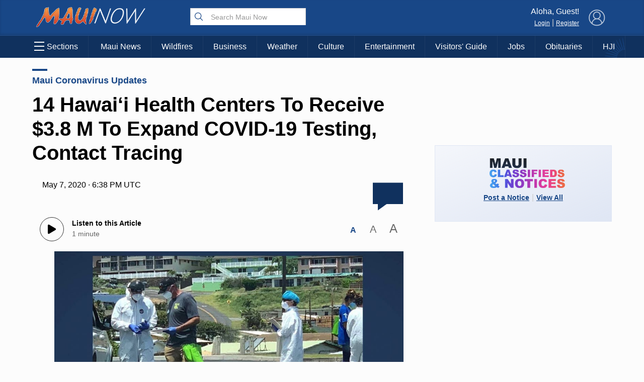

--- FILE ---
content_type: text/html; charset=UTF-8
request_url: https://mauinow.com/2020/05/07/14-hawaii-health-centers-to-receive-3-8-m-to-expand-covid-19-testing-contact-tracing/
body_size: 19952
content:
 <!DOCTYPE HTML><html><head> <title>    14 Hawai‘i Health Centers To Receive $3.8 M To Expand COVID-19 Testing, Contact Tracing : Maui Now    </title>  <meta property="Version" content="2.5.4"/>  <meta property="og:type" content="article"/>  <meta property="og:title" content="14 Hawai‘i Health Centers To Receive $3.8 M To Expand COVID-19 Testing, Contact Tracing | Maui Now"/>  <meta name="description" content="US Senator Brian Schatz (D-Hawai‘i) today announced that 14 health centers across Hawai‘i will receive $3.8 million to expand COVID-19 testing and contact tracing."/>  <meta property="og:url" content="https://mauinow.com/2020/05/07/14-hawaii-health-centers-to-receive-3-8-m-to-expand-covid-19-testing-contact-tracing/"/>  <meta property="image" content="https://media.mauinow.com/file/mauinow/2020/05/578DA38E-3B02-44F3-B7C3-CFCB4A846C94-1024x536.jpeg"/>  <!--[if IE]>
  <link rel="shortcut icon" href="https://mauinow.com/wp-content/themes/NOW2023/images/favicons/favicon.ico">
<![endif]--><meta name="msapplication-TileColor" content="#2f4e6f"><link rel="canonical" href="https://mauinow.com"/><link rel="apple-touch-icon" sizes="180x180" href="https://mauinow.com/wp-content/themes/NOW2023/images/favicons/apple-touch-icon.png"><link rel="icon" type="image/png" sizes="32x32" href="https://mauinow.com/wp-content/themes/NOW2023/images/favicons/favicon-32x32.png"><link rel="icon" type="image/png" sizes="16x16" href="https://mauinow.com/wp-content/themes/NOW2023/images/favicons/favicon-16x16.png"><meta name="theme-color" content="#184787"><link rel="pingback" href="https://mauinow.com/xmlrpc.php"><script type="application/ld+json">{
  "@context": "http://schema.org",
  "@type": "WebSite",
  "url": "https://mauinow.com",
  "potentialAction": {
    "@type": "SearchAction",
    "target": "https://mauinow.com/search/?q={search_term_string}",
    "query-input": "required name=search_term_string"
  }
}</script>  <script type="application/ld+json">{
  "@context": "http://schema.org",
  "@type":"organization",
  "logo": "https://mauinow.com/wp-content/themes/NOW2023/images/logo_square.jpg",

  "url": "https://mauinow.com",
  "sameAs": [
    "https://facebook.com/mauinow","https://instagram.com/mauinownews","https://youtube.com/mauitodaytv","https://x.com/mauinow","https://bsky.app/profile/mauinow.com"
  ]
}</script>  <script type="application/ld+json">{
  "@context" : "http://schema.org",
  "@type" : "WebSite",
  "name" : "Maui Now ",
  "alternateName" : "Maui Now : Maui News, Weather, Entertainment &amp; More : Hawaii News",
  "url" : "https://mauinow.com"
}</script><!-- FACEBOOK META TAGS --><meta property="og:site_name" content="  |  14 Hawai‘i Health Centers To Receive $3.8 M To Expand COVID-19 Testing, Contact Tracing"/>  <meta itemscope itemtype="schema.org/Organization" ;/><meta property="og:type" content="article"/><meta property="og:title" content="14 Hawai‘i Health Centers To Receive $3.8 M To Expand COVID-19 Testing, Contact Tracing | Maui Now"/><meta property="og:image" content="https://media.mauinow.com/file/mauinow/2020/05/578DA38E-3B02-44F3-B7C3-CFCB4A846C94-1024x536.jpeg"/>  <meta property="og:url" content="https://mauinow.com/2020/05/07/14-hawaii-health-centers-to-receive-3-8-m-to-expand-covid-19-testing-contact-tracing/"/>  <meta property="article:published_time" content="2020-05-07T08:38:00-10:00"/>  <meta itemprop="image" content="https://media.mauinow.com/file/mauinow/2020/05/578DA38E-3B02-44F3-B7C3-CFCB4A846C94-1024x536.jpeg"/><meta name="description" content="US Senator Brian Schatz (D-Hawai‘i) today announced that 14 health centers across Hawai‘i will receive $3.8 million to expand COVID-19 testing and contact tracing."/>  <meta name="keywords" content="brian schatz,coronavirus hawaii,COVID-19 hawaii,federal funding coronavirus hawaii,federal funding hawaii,hawaii hospital,Hawaii News,healthcare hawaii,Maui hospital,Maui News,Maui Now,"/>   <link rel="search" type="application/opensearchdescription+xml" title="Maui Now" href="https://mauinow.com/wp-content/themes/NOW2023/config/opensearch.xml"/><meta name="viewport" content="width=device-width,initial-scale=1">  <!-- Google Tag Manager --><script async="async" src="https://www.googletagservices.com/tag/js/gpt.js"></script><script>var googletag = googletag || {};
  googletag.cmd = googletag.cmd || [];</script><!-- End Google Tag Manager -->   <!-- Share This Code --><script type="text/javascript" src="https://platform-api.sharethis.com/js/sharethis.js#property=6308ec4b560f0d00125e73ae&product=sop" async="async"></script>  <!-- Add this before closing </body> tag --><!--<script defer src="https://api.plattenite.com/sdk-v4.js" data-site="sk_e7413c8ecf85ef1b2aaf8c7af33c23a2" data-domain="mauinow.com"></script>--><!--<script defer src="https://api.plattenite.com/sdk-v4.js" data-site="sk_e7413c8ecf85ef1b2aaf8c7af33c23a2" data-domain="mauinow.com" data-ignore-paths="W3sicGF0aCI6Ii8iLCJ0eXBlIjoiZXF1YWxzIn0seyJwYXRoIjoiL2NhdGVnb3J5LyIsInR5cGUiOiJjb250YWlucyJ9LHsicGF0aCI6Ii9mZWVkLyIsInR5cGUiOiJjb250YWlucyJ9LHsicGF0aCI6Ii9yc3MiLCJ0eXBlIjoiY29udGFpbnMifV0="></script>--><script defer="defer" src="https://api.plattenite.com/sdk-v4.js" data-site="sk_e7413c8ecf85ef1b2aaf8c7af33c23a2" data-domain="localhost" data-ignore-paths="W3sicGF0aCI6Ii8iLCJ0eXBlIjoiZXF1YWxzIn0seyJwYXRoIjoiL2NhdGVnb3J5LyIsInR5cGUiOiJjb250YWlucyJ9LHsicGF0aCI6Ii9mZWVkLyIsInR5cGUiOiJjb250YWlucyJ9LHsicGF0aCI6Ii9yc3MiLCJ0eXBlIjoiY29udGFpbnMifV0="></script><!-- Google tag (gtag.js) --><script async src="https://www.googletagmanager.com/gtag/js?id=G-X793F6CJQJ"></script><script>window.dataLayer = window.dataLayer || [];
  function gtag(){dataLayer.push(arguments);}
  gtag('js', new Date());

  gtag('config', 'G-X793F6CJQJ');</script><!-- Google Tag Manager --><script>(function(w,d,s,l,i){w[l]=w[l]||[];w[l].push({'gtm.start':
new Date().getTime(),event:'gtm.js'});var f=d.getElementsByTagName(s)[0],
j=d.createElement(s),dl=l!='dataLayer'?'&l='+l:'';j.async=true;j.src=
'https://www.googletagmanager.com/gtm.js?id='+i+dl;f.parentNode.insertBefore(j,f);
})(window,document,'script','dataLayer','GTM-K2S49ZKW');</script><!-- End Google Tag Manager -->  <meta name='robots' content='max-image-preview:large' />
<link rel='dns-prefetch' href='//media.hubhawaii.com' />
<link rel="alternate" type="application/rss+xml" title="Maui Now &raquo; 14 Hawai‘i Health Centers To Receive $3.8 M To Expand COVID-19 Testing, Contact Tracing Comments Feed" href="https://mauinow.com/2020/05/07/14-hawaii-health-centers-to-receive-3-8-m-to-expand-covid-19-testing-contact-tracing/feed/" />
<link rel="alternate" title="oEmbed (JSON)" type="application/json+oembed" href="https://mauinow.com/wp-json/oembed/1.0/embed?url=https%3A%2F%2Fmauinow.com%2F2020%2F05%2F07%2F14-hawaii-health-centers-to-receive-3-8-m-to-expand-covid-19-testing-contact-tracing%2F" />
<link rel="alternate" title="oEmbed (XML)" type="text/xml+oembed" href="https://mauinow.com/wp-json/oembed/1.0/embed?url=https%3A%2F%2Fmauinow.com%2F2020%2F05%2F07%2F14-hawaii-health-centers-to-receive-3-8-m-to-expand-covid-19-testing-contact-tracing%2F&#038;format=xml" />
<style id='wp-img-auto-sizes-contain-inline-css' type='text/css'>
img:is([sizes=auto i],[sizes^="auto," i]){contain-intrinsic-size:3000px 1500px}
/*# sourceURL=wp-img-auto-sizes-contain-inline-css */
</style>
<style id='wp-emoji-styles-inline-css' type='text/css'>

	img.wp-smiley, img.emoji {
		display: inline !important;
		border: none !important;
		box-shadow: none !important;
		height: 1em !important;
		width: 1em !important;
		margin: 0 0.07em !important;
		vertical-align: -0.1em !important;
		background: none !important;
		padding: 0 !important;
	}
/*# sourceURL=wp-emoji-styles-inline-css */
</style>
<style id='wp-block-library-inline-css' type='text/css'>
:root{--wp-block-synced-color:#7a00df;--wp-block-synced-color--rgb:122,0,223;--wp-bound-block-color:var(--wp-block-synced-color);--wp-editor-canvas-background:#ddd;--wp-admin-theme-color:#007cba;--wp-admin-theme-color--rgb:0,124,186;--wp-admin-theme-color-darker-10:#006ba1;--wp-admin-theme-color-darker-10--rgb:0,107,160.5;--wp-admin-theme-color-darker-20:#005a87;--wp-admin-theme-color-darker-20--rgb:0,90,135;--wp-admin-border-width-focus:2px}@media (min-resolution:192dpi){:root{--wp-admin-border-width-focus:1.5px}}.wp-element-button{cursor:pointer}:root .has-very-light-gray-background-color{background-color:#eee}:root .has-very-dark-gray-background-color{background-color:#313131}:root .has-very-light-gray-color{color:#eee}:root .has-very-dark-gray-color{color:#313131}:root .has-vivid-green-cyan-to-vivid-cyan-blue-gradient-background{background:linear-gradient(135deg,#00d084,#0693e3)}:root .has-purple-crush-gradient-background{background:linear-gradient(135deg,#34e2e4,#4721fb 50%,#ab1dfe)}:root .has-hazy-dawn-gradient-background{background:linear-gradient(135deg,#faaca8,#dad0ec)}:root .has-subdued-olive-gradient-background{background:linear-gradient(135deg,#fafae1,#67a671)}:root .has-atomic-cream-gradient-background{background:linear-gradient(135deg,#fdd79a,#004a59)}:root .has-nightshade-gradient-background{background:linear-gradient(135deg,#330968,#31cdcf)}:root .has-midnight-gradient-background{background:linear-gradient(135deg,#020381,#2874fc)}:root{--wp--preset--font-size--normal:16px;--wp--preset--font-size--huge:42px}.has-regular-font-size{font-size:1em}.has-larger-font-size{font-size:2.625em}.has-normal-font-size{font-size:var(--wp--preset--font-size--normal)}.has-huge-font-size{font-size:var(--wp--preset--font-size--huge)}.has-text-align-center{text-align:center}.has-text-align-left{text-align:left}.has-text-align-right{text-align:right}.has-fit-text{white-space:nowrap!important}#end-resizable-editor-section{display:none}.aligncenter{clear:both}.items-justified-left{justify-content:flex-start}.items-justified-center{justify-content:center}.items-justified-right{justify-content:flex-end}.items-justified-space-between{justify-content:space-between}.screen-reader-text{border:0;clip-path:inset(50%);height:1px;margin:-1px;overflow:hidden;padding:0;position:absolute;width:1px;word-wrap:normal!important}.screen-reader-text:focus{background-color:#ddd;clip-path:none;color:#444;display:block;font-size:1em;height:auto;left:5px;line-height:normal;padding:15px 23px 14px;text-decoration:none;top:5px;width:auto;z-index:100000}html :where(.has-border-color){border-style:solid}html :where([style*=border-top-color]){border-top-style:solid}html :where([style*=border-right-color]){border-right-style:solid}html :where([style*=border-bottom-color]){border-bottom-style:solid}html :where([style*=border-left-color]){border-left-style:solid}html :where([style*=border-width]){border-style:solid}html :where([style*=border-top-width]){border-top-style:solid}html :where([style*=border-right-width]){border-right-style:solid}html :where([style*=border-bottom-width]){border-bottom-style:solid}html :where([style*=border-left-width]){border-left-style:solid}html :where(img[class*=wp-image-]){height:auto;max-width:100%}:where(figure){margin:0 0 1em}html :where(.is-position-sticky){--wp-admin--admin-bar--position-offset:var(--wp-admin--admin-bar--height,0px)}@media screen and (max-width:600px){html :where(.is-position-sticky){--wp-admin--admin-bar--position-offset:0px}}

/*# sourceURL=wp-block-library-inline-css */
</style><link rel='stylesheet' id='public-notices-widget-block-css' href='https://mauinow.com/wp-content/plugins/public-notices-v2/blocks/css/public-notices-widget-block.css?ver=3.0.0' type='text/css' media='all' />
<style id='global-styles-inline-css' type='text/css'>
:root{--wp--preset--aspect-ratio--square: 1;--wp--preset--aspect-ratio--4-3: 4/3;--wp--preset--aspect-ratio--3-4: 3/4;--wp--preset--aspect-ratio--3-2: 3/2;--wp--preset--aspect-ratio--2-3: 2/3;--wp--preset--aspect-ratio--16-9: 16/9;--wp--preset--aspect-ratio--9-16: 9/16;--wp--preset--color--black: #000000;--wp--preset--color--cyan-bluish-gray: #abb8c3;--wp--preset--color--white: #ffffff;--wp--preset--color--pale-pink: #f78da7;--wp--preset--color--vivid-red: #cf2e2e;--wp--preset--color--luminous-vivid-orange: #ff6900;--wp--preset--color--luminous-vivid-amber: #fcb900;--wp--preset--color--light-green-cyan: #7bdcb5;--wp--preset--color--vivid-green-cyan: #00d084;--wp--preset--color--pale-cyan-blue: #8ed1fc;--wp--preset--color--vivid-cyan-blue: #0693e3;--wp--preset--color--vivid-purple: #9b51e0;--wp--preset--gradient--vivid-cyan-blue-to-vivid-purple: linear-gradient(135deg,rgb(6,147,227) 0%,rgb(155,81,224) 100%);--wp--preset--gradient--light-green-cyan-to-vivid-green-cyan: linear-gradient(135deg,rgb(122,220,180) 0%,rgb(0,208,130) 100%);--wp--preset--gradient--luminous-vivid-amber-to-luminous-vivid-orange: linear-gradient(135deg,rgb(252,185,0) 0%,rgb(255,105,0) 100%);--wp--preset--gradient--luminous-vivid-orange-to-vivid-red: linear-gradient(135deg,rgb(255,105,0) 0%,rgb(207,46,46) 100%);--wp--preset--gradient--very-light-gray-to-cyan-bluish-gray: linear-gradient(135deg,rgb(238,238,238) 0%,rgb(169,184,195) 100%);--wp--preset--gradient--cool-to-warm-spectrum: linear-gradient(135deg,rgb(74,234,220) 0%,rgb(151,120,209) 20%,rgb(207,42,186) 40%,rgb(238,44,130) 60%,rgb(251,105,98) 80%,rgb(254,248,76) 100%);--wp--preset--gradient--blush-light-purple: linear-gradient(135deg,rgb(255,206,236) 0%,rgb(152,150,240) 100%);--wp--preset--gradient--blush-bordeaux: linear-gradient(135deg,rgb(254,205,165) 0%,rgb(254,45,45) 50%,rgb(107,0,62) 100%);--wp--preset--gradient--luminous-dusk: linear-gradient(135deg,rgb(255,203,112) 0%,rgb(199,81,192) 50%,rgb(65,88,208) 100%);--wp--preset--gradient--pale-ocean: linear-gradient(135deg,rgb(255,245,203) 0%,rgb(182,227,212) 50%,rgb(51,167,181) 100%);--wp--preset--gradient--electric-grass: linear-gradient(135deg,rgb(202,248,128) 0%,rgb(113,206,126) 100%);--wp--preset--gradient--midnight: linear-gradient(135deg,rgb(2,3,129) 0%,rgb(40,116,252) 100%);--wp--preset--font-size--small: 13px;--wp--preset--font-size--medium: 20px;--wp--preset--font-size--large: 36px;--wp--preset--font-size--x-large: 42px;--wp--preset--spacing--20: 0.44rem;--wp--preset--spacing--30: 0.67rem;--wp--preset--spacing--40: 1rem;--wp--preset--spacing--50: 1.5rem;--wp--preset--spacing--60: 2.25rem;--wp--preset--spacing--70: 3.38rem;--wp--preset--spacing--80: 5.06rem;--wp--preset--shadow--natural: 6px 6px 9px rgba(0, 0, 0, 0.2);--wp--preset--shadow--deep: 12px 12px 50px rgba(0, 0, 0, 0.4);--wp--preset--shadow--sharp: 6px 6px 0px rgba(0, 0, 0, 0.2);--wp--preset--shadow--outlined: 6px 6px 0px -3px rgb(255, 255, 255), 6px 6px rgb(0, 0, 0);--wp--preset--shadow--crisp: 6px 6px 0px rgb(0, 0, 0);}:where(.is-layout-flex){gap: 0.5em;}:where(.is-layout-grid){gap: 0.5em;}body .is-layout-flex{display: flex;}.is-layout-flex{flex-wrap: wrap;align-items: center;}.is-layout-flex > :is(*, div){margin: 0;}body .is-layout-grid{display: grid;}.is-layout-grid > :is(*, div){margin: 0;}:where(.wp-block-columns.is-layout-flex){gap: 2em;}:where(.wp-block-columns.is-layout-grid){gap: 2em;}:where(.wp-block-post-template.is-layout-flex){gap: 1.25em;}:where(.wp-block-post-template.is-layout-grid){gap: 1.25em;}.has-black-color{color: var(--wp--preset--color--black) !important;}.has-cyan-bluish-gray-color{color: var(--wp--preset--color--cyan-bluish-gray) !important;}.has-white-color{color: var(--wp--preset--color--white) !important;}.has-pale-pink-color{color: var(--wp--preset--color--pale-pink) !important;}.has-vivid-red-color{color: var(--wp--preset--color--vivid-red) !important;}.has-luminous-vivid-orange-color{color: var(--wp--preset--color--luminous-vivid-orange) !important;}.has-luminous-vivid-amber-color{color: var(--wp--preset--color--luminous-vivid-amber) !important;}.has-light-green-cyan-color{color: var(--wp--preset--color--light-green-cyan) !important;}.has-vivid-green-cyan-color{color: var(--wp--preset--color--vivid-green-cyan) !important;}.has-pale-cyan-blue-color{color: var(--wp--preset--color--pale-cyan-blue) !important;}.has-vivid-cyan-blue-color{color: var(--wp--preset--color--vivid-cyan-blue) !important;}.has-vivid-purple-color{color: var(--wp--preset--color--vivid-purple) !important;}.has-black-background-color{background-color: var(--wp--preset--color--black) !important;}.has-cyan-bluish-gray-background-color{background-color: var(--wp--preset--color--cyan-bluish-gray) !important;}.has-white-background-color{background-color: var(--wp--preset--color--white) !important;}.has-pale-pink-background-color{background-color: var(--wp--preset--color--pale-pink) !important;}.has-vivid-red-background-color{background-color: var(--wp--preset--color--vivid-red) !important;}.has-luminous-vivid-orange-background-color{background-color: var(--wp--preset--color--luminous-vivid-orange) !important;}.has-luminous-vivid-amber-background-color{background-color: var(--wp--preset--color--luminous-vivid-amber) !important;}.has-light-green-cyan-background-color{background-color: var(--wp--preset--color--light-green-cyan) !important;}.has-vivid-green-cyan-background-color{background-color: var(--wp--preset--color--vivid-green-cyan) !important;}.has-pale-cyan-blue-background-color{background-color: var(--wp--preset--color--pale-cyan-blue) !important;}.has-vivid-cyan-blue-background-color{background-color: var(--wp--preset--color--vivid-cyan-blue) !important;}.has-vivid-purple-background-color{background-color: var(--wp--preset--color--vivid-purple) !important;}.has-black-border-color{border-color: var(--wp--preset--color--black) !important;}.has-cyan-bluish-gray-border-color{border-color: var(--wp--preset--color--cyan-bluish-gray) !important;}.has-white-border-color{border-color: var(--wp--preset--color--white) !important;}.has-pale-pink-border-color{border-color: var(--wp--preset--color--pale-pink) !important;}.has-vivid-red-border-color{border-color: var(--wp--preset--color--vivid-red) !important;}.has-luminous-vivid-orange-border-color{border-color: var(--wp--preset--color--luminous-vivid-orange) !important;}.has-luminous-vivid-amber-border-color{border-color: var(--wp--preset--color--luminous-vivid-amber) !important;}.has-light-green-cyan-border-color{border-color: var(--wp--preset--color--light-green-cyan) !important;}.has-vivid-green-cyan-border-color{border-color: var(--wp--preset--color--vivid-green-cyan) !important;}.has-pale-cyan-blue-border-color{border-color: var(--wp--preset--color--pale-cyan-blue) !important;}.has-vivid-cyan-blue-border-color{border-color: var(--wp--preset--color--vivid-cyan-blue) !important;}.has-vivid-purple-border-color{border-color: var(--wp--preset--color--vivid-purple) !important;}.has-vivid-cyan-blue-to-vivid-purple-gradient-background{background: var(--wp--preset--gradient--vivid-cyan-blue-to-vivid-purple) !important;}.has-light-green-cyan-to-vivid-green-cyan-gradient-background{background: var(--wp--preset--gradient--light-green-cyan-to-vivid-green-cyan) !important;}.has-luminous-vivid-amber-to-luminous-vivid-orange-gradient-background{background: var(--wp--preset--gradient--luminous-vivid-amber-to-luminous-vivid-orange) !important;}.has-luminous-vivid-orange-to-vivid-red-gradient-background{background: var(--wp--preset--gradient--luminous-vivid-orange-to-vivid-red) !important;}.has-very-light-gray-to-cyan-bluish-gray-gradient-background{background: var(--wp--preset--gradient--very-light-gray-to-cyan-bluish-gray) !important;}.has-cool-to-warm-spectrum-gradient-background{background: var(--wp--preset--gradient--cool-to-warm-spectrum) !important;}.has-blush-light-purple-gradient-background{background: var(--wp--preset--gradient--blush-light-purple) !important;}.has-blush-bordeaux-gradient-background{background: var(--wp--preset--gradient--blush-bordeaux) !important;}.has-luminous-dusk-gradient-background{background: var(--wp--preset--gradient--luminous-dusk) !important;}.has-pale-ocean-gradient-background{background: var(--wp--preset--gradient--pale-ocean) !important;}.has-electric-grass-gradient-background{background: var(--wp--preset--gradient--electric-grass) !important;}.has-midnight-gradient-background{background: var(--wp--preset--gradient--midnight) !important;}.has-small-font-size{font-size: var(--wp--preset--font-size--small) !important;}.has-medium-font-size{font-size: var(--wp--preset--font-size--medium) !important;}.has-large-font-size{font-size: var(--wp--preset--font-size--large) !important;}.has-x-large-font-size{font-size: var(--wp--preset--font-size--x-large) !important;}
/*# sourceURL=global-styles-inline-css */
</style>

<style id='classic-theme-styles-inline-css' type='text/css'>
/*! This file is auto-generated */
.wp-block-button__link{color:#fff;background-color:#32373c;border-radius:9999px;box-shadow:none;text-decoration:none;padding:calc(.667em + 2px) calc(1.333em + 2px);font-size:1.125em}.wp-block-file__button{background:#32373c;color:#fff;text-decoration:none}
/*# sourceURL=/wp-includes/css/classic-themes.min.css */
</style>
<link rel='stylesheet' id='stylemin-css' href='https://mauinow.com/wp-content/themes/NOW2023/css/style.2023.min.css?v=13.0&#038;ver=6.9' type='text/css' media='all' />
<link rel='stylesheet' id='hubhawaiicss-css' href='https://media.hubhawaii.com/public/css/hubhawaii.frontend2.min.css?v=9&#038;ver=6.9' type='text/css' media='all' />
<link rel='stylesheet' id='activities-frontend-css' href='https://mauinow.com/wp-content/plugins/activities/assets/activities.css?ver=1.2.0' type='text/css' media='all' />
<script type="text/javascript" src="https://mauinow.com/wp-includes/js/jquery/jquery.min.js?ver=3.7.1" id="jquery-core-js"></script>
<script type="text/javascript" src="https://mauinow.com/wp-includes/js/jquery/jquery-migrate.min.js?ver=3.4.1" id="jquery-migrate-js"></script>
<script type="text/javascript" src="https://media.hubhawaii.com/public/js/hubhawaii.frontend2.min.js?v=8&amp;ver=6.9" id="hubhawaiijs-js"></script>
<script type="text/javascript" id="bundlejs-js-extra">
/* <![CDATA[ */
var LOADMORE = {"ajaxurl":"https://mauinow.com/wp-admin/admin-ajax.php","posts":"","current_page":"1","max_page":"10","home_url":"//mauinow.com"};
var WPURLS = {"template_url":"https://mauinow.com/wp-content/themes/NOW2023","plugin_url":"https://mauinow.com/wp-content/plugins/","ajaxurl":"https://mauinow.com/wp-admin/admin-ajax.php"};
//# sourceURL=bundlejs-js-extra
/* ]]> */
</script>
<script type="text/javascript" src="https://mauinow.com/wp-content/themes/NOW2023/js/bundle2023.min.js?v=24.0&amp;ver=6.9" id="bundlejs-js"></script>
<link rel="https://api.w.org/" href="https://mauinow.com/wp-json/" /><link rel="alternate" title="JSON" type="application/json" href="https://mauinow.com/wp-json/wp/v2/posts/330626" /><link rel="EditURI" type="application/rsd+xml" title="RSD" href="https://mauinow.com/xmlrpc.php?rsd" />
<meta name="generator" content="WordPress 6.9" />
<link rel="canonical" href="https://mauinow.com/2020/05/07/14-hawaii-health-centers-to-receive-3-8-m-to-expand-covid-19-testing-contact-tracing/" />
<link rel='shortlink' href='https://mauinow.com/?p=330626' />
 </head><body class="wp-singular post-template-default single single-post postid-330626 single-format-standard wp-theme-NOW2023">    <div id="div-gpt-ad-1556053938157-0" class="google-takeoverad"></div><script type="text/javascript">window.addEventListener("DOMContentLoaded",()=>{
    googleAds.show('/25189245/mn-takeover','div-gpt-ad-1556053938157-0',[1,1],{
        disableLazyLoad:true,
        callback:function(event){
            if(event.slot.getSlotElementId() !== 'div-gpt-ad-1556053938157-0') return;
            var adHolder = document.getElementById(event.slot.getSlotElementId());
            if(!adHolder) return;

            if(event.isEmpty){
                adHolder.style.display = "none";
            }
            else{
                sectionsmenu.setHeaderDimensions();

                document.getElementById("pageHolder").classList.add("displayTakeoverAd");
                sectionsmenu.takeoverOffset = (adHolder.clientHeight < 400 ? adHolder.clientHeight : 400);

                window.addEventListener("resize",()=>{
                sectionsmenu.takeoverOffset = (adHolder.clientHeight < 400 ? adHolder.clientHeight : 400);
                });
                setTimeout(()=>{
                sectionsmenu.setHeaderDimensions();
                },1000);

                setTimeout(()=>{
                sectionsmenu.setHeaderDimensions();
                },1200);

                setTimeout(()=>{
                sectionsmenu.setHeaderDimensions();
                },2000);
            }
        }
    });

    googleAds.show('/25189245/mn-takeover-small','div-gpt-ad-1644263603171-0',[1,1],{
        disableLazyLoad:true,
        callback:function(event){
            if(event.slot.getSlotElementId() !== 'div-gpt-ad-1644263603171-0') return;
            var adHolder = document.getElementById(event.slot.getSlotElementId());
            if(!adHolder) return;

            if(event.isEmpty){
                adHolder.style.display = "none";
            }
            else{
                document.getElementById("pageHolder").classList.add("displayTakeoverAdSmall");
                sectionsmenu.takeoverOffset = (adHolder.clientHeight < 200 ? adHolder.clientHeight : 200);

                window.addEventListener("resize",()=>{
                    sectionsmenu.takeoverOffset = (adHolder.clientHeight < 200 ? adHolder.clientHeight : 200);
                });
                
                if(window.innerWidth < 600){
                    var headerAnimate = () => {
                        
                        sectionsmenu.setHeaderDimensions();
                        sectionsmenu.scrollCheck();
                        headerTimer = setTimeout(()=>{
                            headerAnimate();
                            
                        },10);
                    
                    };

                    var headerTimer = setTimeout(()=>{
                        headerAnimate();
                    },10);

                    setTimeout(()=>{
                        clearTimeout(headerTimer);
                        setTimeout(()=>{
                            sectionsmenu.scrollCheck();
                        },1);
                        
                    },1000);
                }
                


                setTimeout(()=>{
                    sectionsmenu.setHeaderDimensions();
                },1000);
            }
        }
    });
},true);</script><!-- /25189245/mn-takeover-small --><div id="div-gpt-ad-1644263603171-0" class="google-takeoverad-small"></div>  <div id="pageHolder">  <div class="sectionsMenu" id="sectionsmenu"><div class="scroll"><div class="searchboxHolder"> <form method="get" action="https://mauinow.com/search" class="searchbox"><svg xmlns="http://www.w3.org/2000/svg" class="ionicon" viewBox="0 0 512 512"><title>Search</title><path d="M221.09 64a157.09 157.09 0 10157.09 157.09A157.1 157.1 0 00221.09 64z" fill="none" stroke="currentColor" stroke-miterlimit="10" stroke-width="32"/><path fill="none" stroke="currentColor" stroke-linecap="round" stroke-miterlimit="10" stroke-width="32" d="M338.29 338.29L448 448"/></svg> <input type="text" name="q" placeholder="Search Maui Now"/></form> </div> <div class="hubHawaiiUser"><div data-notificationicon="" data-iconright="-8px" data-iconbottom="0px" class="profilePicture"><img src="" class="hubHawaiiUser_picture" style="width:50px;height:50px;border-radius:25px;" onclick="hh2020Notifications.show();"/></div><span class="desktop-only"><div class="profileName">Aloha, <span class="hubHawaiiUser_name"></span>!</div><a href="#" class="hubHawaiiPhoto">My Profile</a> | <a href="#" class="hubHawaiiLogout">Logout</a></span></div><div class="hubHawaiiGuest"><img src="https://mauinow.com/wp-content/themes/NOW2023/images/defaultProfileBlue.png" style="opacity:0.7;" class="profilePicture hubHawaiiLogin"/> <span class="desktop-only"><div class="profileName">Aloha, Guest!</div><a href="#" class="hubHawaiiLogin">Login</a> | <a href="#" class="hubHawaiiLogin">Register</a></span></div> <div id="div-gpt-ad-1644420527057-0" style="width: 300px; margin:10px;display:block;margin-left:auto;margin-right:auto;"></div><div class="divider"></div><ul class="sections"> <li><a href='#'>News Topics</a><ul><li><a href='https://mauinow.com'>Front Page</a></li><li><a href='https://mauinow.com/category/maui_news'>Maui News</a></li><li><a href='https://mauinow.com/category/maui-business'>Business</a></li><li><a href='https://mauinow.com/category/maui-arts-entertainment'>Arts & Entertainment</a></li><li><a href='https://mauinow.com/category/maui-wildfires'>Maui Wildfires</a></li><li><a href='https://mauinow.com/category/maui-election'>Maui Election</a></li><li><a href='https://mauinow.com/category/food'>Food & Dining</a></li><li><a href='https://mauinow.com/category/real-estate'>Housing & Real Estate</a></li><li><a href='https://mauinow.com/category/hawaii-journalism'>Hawai‘i Journalism Initiative</a></li><li><a href='https://mauinow.com/category/crime-statistics'>Crime Statistics</a></li><li><a href='https://mauinow.com/category/maui-sports'>Local Sports</a></li><li><a href='https://mauinow.com/category/maui-discussion'>Opinion</a></li></ul></li><li><a href='#'>Weather & Surf</a><ul><li><a href='https://mauinow.com/weather'>Weather Forecast</a></li><li><a href='https://mauinow.com/surf'>Surf Report</a></li></ul></li><li><a href='#'>Lifestyle & Culture</a><ul><li><a href='https://mauinow.com/category/history-culture'>History & Culture</a></li><li><a href='https://mauinow.com/category/maui-arts-entertainment'>Maui Arts & Entertainment</a></li><li><a href='https://mauinow.com/category/food'>Food & Dining</a></li><li><a href='https://obituaries.mauinow.com'>Obituaries</a></li><li><a href='https://mauinow.com/category/real-estate'>Housing & Real Estate</a></li><li><a href='https://mauinow.com/experience-maui'>Visitors' Guide</a></li></ul></li><li><a href='#'>Events Calendar</a><ul><li><a href='https://mauinow.com/events/'>Upcoming Maui Events</a></li><li><a href='https://mauinow.com/events/map'>Events Map</a></li><li><a href='https://mauinow.com/events/post'>Post an Event</a></li></ul></li><li><a href='#'>Job Listings</a><ul><li><a href='https://mauinow.com/maui-jobs/'>Maui Jobs</a></li><li><a href='https://mauinow.com/maui-jobs/category/recent'>Recent Job Listings</a></li><li><a href='https://mauinow.com/maui-jobs/job-alerts'>Job Alerts</a></li><li><a href='https://mauinow.com/maui-jobs/post'>Post a Job</a></li></ul></li><li><a href='#'>Classifieds</a><ul><li><a href='https://mauinow.com/classifieds/'>View All</a></li><li><a href='https://mauinow.com/classifieds/post-notice/'>Post a Notice</a></li></ul></li><li><a href='#'>Special Sections</a><ul><li><a href='https://mauinow.com/category/hawaii-journalism'>Hawaii Journalism Initiative</a></li><li><a href='https://mauinow.com/category/history-culture'>History & Culture</a></li><li><a href='https://mauinow.com/medicalminute'>Medical Minute</a></li></ul></li> <div class="desktopClose">&times; Close Menu</div></ul><ul class="mobileMenuFooter"> <li><a href='https://mauinow.com/about'>About Maui Now</a></li><li><a href='https://mauinow.com/newsletter'>Newsletter</a></li><li><a href='https://mauinow.com/contact'>Contact Us</a></li><li><a href='https://mauinow.com/app'>Get the App</a></li><li><a href='/advertise-with-us'>Advertise With Us</a></li><li><a href='https://mauinow.com/about'>Meet the Team</a></li> </ul><div class="divider"></div><div id="islandSwitch" class="islandSwitch" style="display:none;"><div class="islandSwitchHeader">Choose Your Island:</div><ul><li data-color="#481294" ><a href="https://kauainownews.com/">Kauai</a></li><li data-color="#184787"  class="active" ><a href="https://mauinow.com/">Maui</a></li><li data-color="#730000" ><a href="https://bigislandnow.com/">Big Island</a></li></ul></div><script type="text/javascript">window.addEventListener("DOMContentLoaded",()=>{
          new islandSwitch("islandSwitch");
      });</script><div class="divider"></div><div class="mobileMenuFooterText">Copyright &copy; 2026 Pacific Media Group<br/>All Rights Reserved<p><a href="/privacy">Privacy Policy</a> | <a href="/about-our-ads">About Our Ads</a></p></div></div><div class="opacity"></div></div> <div id="header"><div class="container"><div class="row"><div class="col-2-sm mobile-only"><div class="sectionsMenuToggle mobile"><span class="bar"></span> <span class="bar"></span> <span class="bar"></span></div></div><div class="col-3 col-8-sm"><a href="https://mauinow.com"><img src="https://mauinow.com/wp-content/themes/NOW2023/images/logo_header.png" alt="Maui Now" class="logo"/></a></div><div class="col-3 desktop-only graphic-header"> <form method="get" action="https://mauinow.com/search" class="searchbox"><svg xmlns="http://www.w3.org/2000/svg" class="ionicon" viewBox="0 0 512 512"><title>Search</title><path d="M221.09 64a157.09 157.09 0 10157.09 157.09A157.1 157.1 0 00221.09 64z" fill="none" stroke="currentColor" stroke-miterlimit="10" stroke-width="32"/><path fill="none" stroke="currentColor" stroke-linecap="round" stroke-miterlimit="10" stroke-width="32" d="M338.29 338.29L448 448"/></svg> <input type="text" name="q" placeholder="Search Maui Now"/></form> </div><div class="col-3 desktop-only"></div><div class="col-3 col-2-sm hubhawaii">  <div class="hubHawaiiUser"><div data-notificationicon="" data-iconright="-8px" data-iconbottom="0px" class="profilePicture hubHawaiiPhoto"><img src="" class="hubHawaiiUser_picture" style="width:50px;height:50px;border-radius:25px;"/></div><span class="desktop-only"><div class="profileName">Aloha, <span class="hubHawaiiUser_name"></span>!</div><a href="#" class="hubHawaiiPhoto">My Profile</a> | <a href="#" class="hubHawaiiLogout">Logout</a></span></div><div class="hubHawaiiGuest"><img src="https://mauinow.com/wp-content/themes/NOW2023/images/defaultProfile.png" style="opacity:0.7;" class="profilePicture hubHawaiiLogin"/> <span class="desktop-only"><div class="profileName">Aloha, Guest!</div><a href="#" class="hubHawaiiLogin">Login</a> | <a href="#" class="hubHawaiiLogin">Register</a></span></div><script type="text/javascript">window.addEventListener("DOMContentLoaded",function(){
    var HUBHAWAII_BOARDSLUG = "maui";
    hubHawaiiScreen.setLogo("https://mauinow.com/wp-content/themes/NOW2023/images/logo_square_login.png","https://mauinow.com");
    hubHawaiiScreen.buttonColor = "#1f5db0";
    hubHawaiiScreen.buttonColorGradient = "linear-gradient(to bottom right,#184787,#143665)";
    hubHawaiiScreen.loaderBackgroundColor = "#1f5db0";
    hubHawaiiScreen.loaderBackgroundGradient = "linear-gradient(to bottom right,#184787,#143665)";
    hubHawaiiScreen.load();  });</script> </div></div></div></div><div id="header_menu" class="desktop-only"><div class="container"><div class="row"><ul><a href="https://mauinow.com"><img src="https://mauinow.com/wp-content/themes/NOW2023/images/logo_header.png" alt="Maui Now" class="smallLogo"/></a><li><a href="#top" class="sectionsMenuToggle desktop"><div class="barHolder"><span class="bar"></span> <span class="bar"></span> <span class="bar"></span></div>Sections</a></li> <li class="menu-item-maui-news"><a href='https://mauinow.com/category/maui_news'>Maui News</a></li><li class="menu-item-wildfires"><a href='https://mauinow.com/category/maui-wildfires'>Wildfires</a></li><li class="menu-item-business"><a href='https://mauinow.com/category/maui-business'>Business</a></li><li class="menu-item-weather"><a href='https://mauinow.com/weather'>Weather</a></li><li class="menu-item-culture"><a href='https://mauinow.com/category/history-culture'>Culture</a></li><li class="menu-item-entertainment"><a href='https://mauinow.com/category/maui-arts-entertainment'>Entertainment</a></li><li class="menu-item-visitors'-guide"><a href='https://mauinow.com/experience-maui'>Visitors' Guide</a></li><li class="menu-item-jobs"><a href='https://mauinow.com/maui-jobs'>Jobs</a></li><li class="menu-item-obituaries"><a href='https://obituaries.mauinow.com'>Obituaries</a></li><li class="menu-item-hji"><a href='https://mauinow.com/category/hawaii-journalism'>HJI</a></li>  </ul></div></div></div>  <div class="container main-content"> <style type="text/css">.votetable
	{
		width:100%;


		font-family:'Open Sans',sans-serif;
		box-shadow:0px 4px 8px rgba(0,0,0,.1);
		margin:0px;
		padding:0px;
		border-collapse:collapse;
		margin-bottom:15px;
	}

	.votetable .linetitle
	{
		font-weight:bold;
		min-width:70%;
		padding-left:15px;
	}

	.votetable .linetitle p
	{
		display:inline-block;
		width:auto;
	}

	.votetable .linesubtitle
	{
		font-size:10px;
		text-transform:uppercase;
		padding-right:16px;
		text-align:right;
	}

	.votetable td, .votetable th
	{
		padding:5px;
		margin:0px;
	}

	.votetable td
	{
		border-bottom:1px solid #ececec;
	}

	.votetable th
	{
		border-bottom:1px solid #ccc;
		font-size:18px;
		text-align:center;
		line-height:22px;
		color:#fff;
		background-color:#0a2850;
		background:linear-gradient(to right,#0a2850,#184787);

	}

	.votetable th i
	{
		font-size:12px;
		line-height:18px;
		display:block;
		font-weight:normal;
	}

	.votetable td.divider
	{
		padding:0px;
		background-color:#ccc;
		height:1px;
		border-bottom:0px !important;
	}

	.icon-party
	{
		font-size:12px;
		display:inline-block;
		margin-right:10px;
		height:20px;
		width:20px;
		text-align:center;
		color:#fff;

		line-height:20px;
		border-radius:10px;
		background-color:#666;
	}

	.icon-repub
	{
		background-color:red;
	}

	.icon-dem
	{
		background-color:blue;
	}

	.icon-lib
	{
		background-color:#f9a602;
	}

	.icon-green
	{
		background-color:green;
	}

	.frontrunner
	{
		background-color:#f7e2b9;
		font-weight:bold;
	}</style>  <!-- START AD: Leaderboard --> <!-- START ADVERTISEMENT : MAUI NOW : LEADERBOARD AD MANAGER --><!-- /25189245/Leaderboard --><div id="div-gpt-ad-1557429692185-0" class="ad_leaderboard"></div><!-- END ADVERTISEMENT : MAUI NOW : LEADERBOARD --><script type="text/javascript">window.addEventListener("DOMContentLoaded",()=>{
    googleAds.show("/25189245/Leaderboard","div-gpt-ad-1557429692185-0",[980,200],{
      desktopOnly:true,
      responsive:true,
      disableLazyLoad:true,
      contentTargeting:""
    });
  },true);</script> <!-- END AD: Leaderboard --><!-- START AD: Mobile Leaderboard --> <!-- START ADVERTISEMENT : MAUI NOW : MOBILE LEADERBOARD --><!-- /25189245/mn-leaderboard-mobile --><div class="ad_mobileleaderboard" id="mobileLeaderboard"><div id="div-gpt-ad-1563916613759-0" style="height:auto; width:100%;"></div></div><!-- END ADVERTISEMENT : MAUI NOW : MOBILE LEADERBOARD --><script type="text/javascript">var mobileLeaderboardHeight = 100;
  window.addEventListener("DOMContentLoaded",()=>{
    googleAds.show("/25189245/mn-leaderboard-mobile","div-gpt-ad-1563916613759-0",[[600,124],[624, 120]],{
      mobileOnly:true,
      responsive:true,
      disableLazyLoad:true,
      contentTargeting:"",
      callback:function(event){
        if(event.slot.getSlotElementId() !== "div-gpt-ad-1563916613759-0") return;
        var mobileLeaderboard = document.getElementById("mobileLeaderboard");
        if(!mobileLeaderboard) return;

        if(event.isEmpty){
          mobileLeaderboard.style.display = "none";
          return;
        }
        
        setTimeout(()=>{
          var ratio = 120/624;
          var newHeight = window.innerWidth * ratio;
          mobileLeaderboardHeight = newHeight;
          mobileLeaderboard.style.height = Math.floor(newHeight)+"px";
        },100);
        

        window.addEventListener("scroll",function(){
          if(this.scrollY <= 100){
            mobileLeaderboard.style.height = Math.floor(mobileLeaderboardHeight) +"px";
          }
          else if(this.scrollY > 100 && this.scrollY < 300){
            var newHeight = mobileLeaderboardHeight - (window.pageYOffset - 100);
            mobileLeaderboard.style.height = Math.floor(newHeight) +"px";
          }
          else{
            mobileLeaderboard.style.height = "0px";
          }

        });

      }
    });
  },true);</script> <!-- END AD: Mobile Leaderboard --><!-- START AD: Large Mobile Leaderboard --> <div style="display:block;padding:5px;text-align:center;">   <!-- /25189245/large-mobile-leaderboard-1 -->
  <div id='gam--25189245-large-mobile-leaderboard-1' class="ad_320x100"></div>
   
  <script type="text/javascript">
    window.addEventListener("DOMContentLoaded",()=>{
      googleAds.show("/25189245/large-mobile-leaderboard","gam--25189245-large-mobile-leaderboard-1",[[320,100]]        ,{"mobileOnly":true,"contentTargeting":""}      );
    },true);
  </script>
   </div> <!-- END AD: Large Mobile Leaderboard --><div class="row"><div class="col-8">  <div class="article">  <a href="https://mauinow.com/category/coronavirus/" class="sectionTitle">Maui Coronavirus Updates</a>  <h1>14 Hawai‘i Health Centers To Receive $3.8 M To Expand COVID-19 Testing, Contact Tracing</h1><div class="articleDetails row"><div class="col-6">   <span data-postdate="1588876680">May 7, 2020, 8:38 AM HST</span>  </div><div class="col-5 col-9-sm recommend"><!--<iframe src="//www.facebook.com/plugins/like.php?href=https://mauinow.com/2020/05/07/14-hawaii-health-centers-to-receive-3-8-m-to-expand-covid-19-testing-contact-tracing/&amp;width=235&amp;size=large&amp;layout=button_count&amp;action=recommend&amp;show_faces=false&amp;share=true&amp;height=30" scrolling="no" frameborder="0" style="border:none; overflow:hidden; width:auto; height:30px;" allowTransparency="true"></iframe>--><!-- ShareThis BEGIN --><div class="sharethis-inline-share-buttons"></div><!-- ShareThis END --></div>  <div class="col-1 col-3-sm"><a class="commentButton" id="commentButton"><svg xmlns="http://www.w3.org/2000/svg" viewBox="0 0 24 24"><path fill="currentColor" d="M24 1h-24v16.981h4v5.019l7-5.019h13z"/></svg><div class="count commentCount"><script type="text/javascript">var getCommentCount = (postID) =>{
              var formData = new FormData;
              formData.append("action","commentCount");
              formData.append("postid",postID);
              fetch("https://mauinow.com/wp-admin/admin-ajax.php",{
                method:"POST",
                body:formData
              })
              .then(res=>res.json())
              .then(data=>{
                if(data && data.count){
                  var commentCount = parseInt(data.count);
                  if(commentCount > 0){
                    var countStringEl = document.querySelectorAll(".commentCountStringAJAX");
                    var commentString = " " +commentCount;
                    if(commentCount > 1){
                      commentString += " <span>Comments</span>";
                    }
                    else{
                      commentString += " <span>Comment</span>";
                    }
                    for(let e of countStringEl){
                      e.innerHTML = commentString;
                    }

                    var countEl = document.querySelectorAll(".commentCountAJAX");
                    for(let e of countEl){
                      e.innerHTML = " ("+commentCount+")";
                    }
                  }

                }

              })
            };
/*
            window.addEventListener("DOMContentLoaded",()=>{
              getCommentCount("330626");
            });
*/</script><div style="display:inline-block;line-height:24px;" class="commentCountStringAJAX"></div></div></a></div>  </div><div class="content row" style="padding-top:6px;"><div class="col-6 col-8-sm">  <a href="#" class="textToSpeech" data-postid="330626"><div class="playButton"><svg xmlns="http://www.w3.org/2000/svg" class="ionicon" viewBox="0 0 512 512"><title>Play</title><path d="M133 440a35.37 35.37 0 01-17.5-4.67c-12-6.8-19.46-20-19.46-34.33V111c0-14.37 7.46-27.53 19.46-34.33a35.13 35.13 0 0135.77.45l247.85 148.36a36 36 0 010 61l-247.89 148.4A35.5 35.5 0 01133 440z"/></svg><div class="loader"></div></div><div class="cta"><span class="length"><b>Listen to this Article</b><br/><i>1 minute</i></span><span class="loading"><b>Loading Audio...</b></span> <span class="loadingAd"><b>Article will play after ad...</b><div class="adCountdown">Playing in <span class="adCountdownTime">:00</span></div></span></div></a><script type="text/javascript">window.addEventListener("DOMContentLoaded",function(){
    textToSpeech.load();
  });</script> </div><div class="col-6 col-4-sm"> <div class="fontSize"><div class="size" data-size="16">A</div><div class="size" data-size="20">A</div><div class="size" data-size="24">A</div></div><script type="text/javascript">window.addEventListener("DOMContentLoaded",()=>{
    fontSize.load();
  });</script> </div><div class="col-12 ">  <p><a href="https://media.mauinow.com/file/mauinow/2020/05/578DA38E-3B02-44F3-B7C3-CFCB4A846C94.jpeg"><img fetchpriority="high" decoding="async" class="alignnone size-large wp-image-330627" src="https://media.mauinow.com/file/mauinow/2020/05/578DA38E-3B02-44F3-B7C3-CFCB4A846C94-1024x536.jpeg" alt="" width="640" height="335" /></a></p>
<p>US Senator Brian Schatz (D-Hawai‘i) today announced that 14 health centers across Hawai‘i will receive $3.8 million to expand COVID-19 testing and contact tracing.</p>
<p>“Ramping up testing is critical to reopening our economy,” said Senator Schatz, a member of the Senate Appropriations Committee. “This new federal funding will give our local health centers additional resources to test more people for COVID-19, conduct contact tracing, and help stop the spread in our state.”</p>
<p>The new federal funding, which was part of the latest relief package passed by Congress, will be used by health centers to expand the range of testing and testing-related activities to best address the needs of local communities, including the purchase of personal protective equipment, training for staff, procurement and administration of tests, laboratory services, notifying identified contacts of infected health center patients of their exposure to COVID-19, and the expansion of walk-up or drive-up testing capabilities.</p>
<ul>
<li>Bay Clinic on Hawai‘i Island will receive $418,489</li>
<li>Community Clinic of Maui will receive $283,774</li>
<li>Hamakua Health Center on Hawai‘i Island will receive $182,389</li>
<li>Hāna Community Health Center on Maui will receive $126,904</li>
<li>Ho‘ola Lāhui Hawai‘i on Kaua‘i will receive $153,049</li>
<li>Kalihi Palama Health Center on O‘ahu will receive $434,254</li>
<li>Kōkua Kalihi Valley Comprehensive Family Services on O‘ahu will receive $270,199</li>
<li>Ko‘olauloa Community Health and Wellness Center on O‘ahu will receive $185,809</li>
<li>Lāna‘i Community Health Center will receive $130,714</li>
<li>Moloka‘i ‘Ohana Health Care will receive $134,119</li>
<li>Wai‘anae District Comprehensive Health on O‘ahu will receive $678,814</li>
<li>Waikiki Health on O‘ahu will receive $236,704</li>
<li>Waimanalo Health Center on O‘ahu will receive $171,844</li>
<li>West Hawai‘i Community Health Center on Hawai‘i Island will receive $356,314</li>
</ul>
<div style="clear:both;"></div><div class="adBreak mobile-only mobileFullWidth"><span><b>ARTICLE CONTINUES BELOW AD</b></span><div id="div-gpt-ad-1615054580015-0" class="ad"></div></div><script type="text/javascript">window.addEventListener("DOMContentLoaded",()=>{
    googleAds.show("/25189245/mn-sidebar-9","div-gpt-ad-1615054580015-0",[[300,600]],{
        mobileOnly:true,
        callback:function(event){ 
          if(event.isEmpty){
            document.getElementById("div-gpt-ad-1615054580015-0").parentNode.closest(".adBreak").style.setProperty("display","none","important");
          }
        }
    });
  },true);</script><div style="clear:both;"></div><p></p><div style="clear:both;"></div><div class="adBreak mobileFullWidth"><span><b>ADVERTISEMENT</b></span><div class="ad_text_holder"><div id="div-gpt-ad-1566348880763-1" class="ad_text"></div></div><script type="text/javascript">window.addEventListener("DOMContentLoaded",()=>{
        googleAds.show("/25189245/mn-textad-desktop","div-gpt-ad-1566348880763-1",[1,1],{
            disableLazyLoad:true,
            callback:function(event){
                if(event.slot.getSlotElementId() !== "div-gpt-ad-1566348880763-1") return;
                if(event.isEmpty){
                    if(document.getElementById("div-gpt-ad-1566348880763-1"))
                    {
                      document.getElementById("div-gpt-ad-1566348880763-1").parentNode.closest(".adBreak").style.display = "none";
                    }
                }
            }
        });
    },true);</script></div><div style="clear:both;"></div> </div><div class="col-12"><a name="author"></a>  </div></div></div> <div style="clear:both;"></div><div id="mn_videoad_belowarticle" class="ad_video ad_video_homepage mobileFullWidth ad_video_v2"><div class="adBreak"><span><b>ADVERTISEMENT</b></span><div class="mn_videoad_holder"><video playsinline webkit-playsinline id="vastplayer" muted="muted" loop="true"></video></div></div></div><div style="clear:both;"></div><script type="text/javascript">window.addEventListener("DOMContentLoaded",()=>{
  new vastads2("mn_videoad_belowarticle","https://pubads.g.doubleclick.net/gampad/ads?iu=/25189245/mn-video-article&description_url=http%3A%2F%2Fmauinow.com&env=vp&impl=s&tfcd=0&npa=0&gdfp_req=1&output=vast&sz=640x480&unviewed_position_start=1");
},true);</script> <div class="row"><div class="col-12"> <div style="clear:both;"></div><h3 class="sectionTitle">Sponsored Content</h3><div class="sponsoredContent"><div class="block block1" id="sponsored-content-1"></div><div class="block block2" id="sponsored-content-2"></div><div class="block block3" id="sponsored-content-3"></div><div class="block blockvideo"><div style="clear:both;"></div><div id="mn_videoad_sponsoredcontent" class="ad_video ad_video_homepage ad_video_v2"><div class="adBreak"><div class="mn_videoad_holder"><video playsinline webkit-playsinline id="vastplayer" muted="muted" loop="true"></video></div></div></div><div style="clear:both;"></div><script type="text/javascript">window.addEventListener("DOMContentLoaded",()=>{
  new vastads2("mn_videoad_sponsoredcontent","https://pubads.g.doubleclick.net/gampad/ads?iu=/25189245/mn-video-sponsoredcontent&description_url=http%3A%2F%2Fmauinow.com&env=vp&impl=s&tfcd=0&npa=0&gdfp_req=1&output=vast&sz=640x480&unviewed_position_start=1");
},true);</script></div><div class="block block4" id="sponsored-content-4"></div><div class="block block5" id="sponsored-content-5"></div><div class="block block6" id="sponsored-content-6"></div><div class="block block7" id="sponsored-content-7"></div></div><script type="text/javascript">var sponsoredBlockSmallStyle = {
        'iframe:nth-of-type(2)':'width:100%;height:1px;opacity:0;user-select:none;',
        'img':'width:100%;aspect-ratio:16/9;background-color:#ececec;object-fit:cover;object-position:center center;margin-bottom:6px;',
        'h4':'margin:0px;color:#000;font-family:Helvetica,sans-serif;font-size:20px;line-height:24px;font-weight:bold;text-decoration:none;',
        'a':'color:#000;text-decoration:none !important;',
        'a.sponsoredContentBlock':'color:#000;text-decoration:none !important;',
        'small':'color:rgb(165, 165, 165);font-size:11px;font-weight:bold;display:block;text-align:left;margin-top:4px;font-family:Helvetica,sans-serif',
        'small:text':"<i style='font-weight:normal;font-style:normal;'> | SPONSORED</i>"
    }

    window.addEventListener("DOMContentLoaded",()=>{
        googleAds.show("/25189245/mn-sponsoredcontent-1","sponsored-content-1",[1,1],{
            dynamicHeight:true,
            disableLazyLoad:true,
            contentTargeting:"Flat Rotation",
            injectStyle:sponsoredBlockSmallStyle,
            callback:function(event){

                if(event.isEmpty){
                    if(document.getElementById("sponsored-content-1"))
                    {
                      document.getElementById("sponsored-content-1").style.display = "none";
                    }
                }
            }
        });

        googleAds.show("/25189245/mn-sponsoredcontent-1","sponsored-content-2",[1,1],{
            dynamicHeight:true,
            disableLazyLoad:true,
            contentTargeting:"Flat Rotation",
            injectStyle:sponsoredBlockSmallStyle,
            callback:function(event){ 

                if(event.isEmpty){
                    if(document.getElementById("sponsored-content-2"))
                    {
                      document.getElementById("sponsored-content-2").style.display = "none";
                    }
                }
            }
        });
        googleAds.show("/25189245/mn-sponsoredcontent-1","sponsored-content-3",[1,1],{
            dynamicHeight:true,
            disableLazyLoad:true,
            contentTargeting:"Flat Rotation",
            injectStyle:sponsoredBlockSmallStyle,
            callback:function(event){

                if(event.isEmpty){
                    if(document.getElementById("sponsored-content-3"))
                    {
                      document.getElementById("sponsored-content-3").style.display = "none";
                    }
                }
            }
        });       
        
        googleAds.show("/25189245/mn-sponsoredcontent-1","sponsored-content-4",[1,1],{
            dynamicHeight:true,
            disableLazyLoad:true,
            contentTargeting:"Flat Rotation",
            injectStyle:sponsoredBlockSmallStyle,
            callback:function(event){

                if(event.isEmpty){
                    if(document.getElementById("sponsored-content-4"))
                    {
                      document.getElementById("sponsored-content-4").style.display = "none";
                    }
                }
            }
        });    

        googleAds.show("/25189245/mn-sponsoredcontent-1","sponsored-content-5",[1,1],{
            dynamicHeight:true,
            disableLazyLoad:true,
            contentTargeting:"Flat Rotation",
            injectStyle:sponsoredBlockSmallStyle,
            callback:function(event){

                if(event.isEmpty){
                    if(document.getElementById("sponsored-content-5"))
                    {
                      document.getElementById("sponsored-content-5").style.display = "none";
                    }
                }
            }
        });    

        googleAds.show("/25189245/mn-sponsoredcontent-1","sponsored-content-6",[1,1],{
            dynamicHeight:true,
            disableLazyLoad:true,
            contentTargeting:"Flat Rotation",
            injectStyle:sponsoredBlockSmallStyle,
            callback:function(event){

                if(event.isEmpty){
                    if(document.getElementById("sponsored-content-6"))
                    {
                      document.getElementById("sponsored-content-6").style.display = "none";
                    }
                }
            }
        });    

        googleAds.show("/25189245/mn-sponsoredcontent-1","sponsored-content-7",[1,1],{
            dynamicHeight:true,
            disableLazyLoad:true,
            contentTargeting:"Flat Rotation",
            injectStyle:sponsoredBlockSmallStyle,
            callback:function(event){

                if(event.isEmpty){
                    if(document.getElementById("sponsored-content-7"))
                    {
                      document.getElementById("sponsored-content-7").style.display = "none";
                    }
                }
            }
        });    
    },true);</script><div style="clear:both;"></div> </div><div class="col-12">  </div></div><div class="row"><div class="col-12"> <div class="widget Job Listings">        <style type="text/css">
				.jlWidget{
          display:block;
          box-sizing:border-box;
          padding-left:210px;
          position:relative;
        }

        .jlWidget .jlHeader{
          width:200px;
          position:absolute;
          top:0px;
          left:0px;
          height:100%;
          vertical-align: middle;
          text-align: center;
          justify-content: center;
          align-items: center;
          display:flex;
        }

        .jlWidget .jlHeader img{
          width:150px;
          display:block;
          margin-left:auto;
          margin-right:auto;
        }

        .jlWidget .jlHeader a.link{
          //display:block;
          margin-left:auto;
          margin-right:auto;
          padding:10px;
          font-weight:bold;
          color:#184787;
          font-size:12px;
          padding-left:30px;
        }

        .jlWidget .jlHeader svg{
          width:14px;
          height:14px;
          display:inline-block;
          vertical-align:middle;
          margin-left:5px;
        }

        .jlWidget .jlListings{
          display:grid;
          grid-column-gap:10px;
          grid-row-gap:10px;
          grid-auto-rows: 0;
          grid-template-rows:1fr;
          grid-template-columns:repeat(3, minmax(120px, 1fr));
          overflow-y:hidden;

        }

        .jlWidget .jlListings a{
          display:flex;
          position:relative;
          height:100%;
          border:1px solid #ececec;
          text-align:center;
          padding:10px;
          border-radius:3px;
          padding-top:50px;
          text-align:left;
          font-size:12px;
          text-decoration:none;
          color:#184787;
          align-items: center;
          justify-content: center;
          vertical-align: middle;
          background-color:#fff;
          transition:all 0.3s ease-in-out;
          transform-origin:center center;
					word-break:break-word;





        }


				.jlWidget .jlPostLink{
					display:block;
					text-align:center;
					padding:10px;
					font-size:16px;
					line-height:18px;
					color:#000;
					text-decoration:none;
				}



				.jlWidget .jlPostLink u{
					color:#184787;
					font-weight:bold;
					text-decoration:underline;
				}

				.jlWidget .jlMobileBreak{
					display:inline-block;
					width:10px;
					vertical-align:top;
				}

				@media screen and (min-width:601px){

					.jlWidget .jlListings div:nth-of-type(4){
						display:none;
					}

				}

        .jlWidget .jlListings a:hover{
          border:1px solid #184787;
        }

        .jlWidget .jlListings a b{
          font-size:1.2em;
        }

        .jlWidget .jlListings a small{
          //text-transform:uppercase;
        }

        @media screen and (max-width:600px){

					.jlWidget .jlMobileBreak{
						display:block;
						width:100%;
						height:1px;
						vertical-align:top;
					}
          .jlWidget{
            padding-left:0px;
            padding:20px;
            background-color:#ececec;
            background:linear-gradient(to bottom right,#f4f6fb,#dfe6f4);
            border:1px solid #dfe6f4;


          }
          .jlWidget .jlHeader{
            position:relative;
            width:100%;
            padding-bottom:10px;



          }

          .jlWidget .jlHeader div{
            display:grid !important;
            grid-template-columns:1fr 1fr;
            grid-column-gap:10px;
          }

          .jlWidget .jlHeader div a{
            width:100%;
            height:100%;
            display:flex;
            justify-content: center;
            align-items:center;
          }

          .jlWidget .jlListings{
            grid-template-columns:1fr 1fr;
            grid-template-rows:1fr 1fr;
          }
          .jlWidget .jlListings div{
            overflow:hidden;
          }
        }

        </style>
				<div class="jlWidget">
					<div class="jlHeader">
            <div style="display:inline-block;">
              <a href="/maui-jobs"><img src="https://mauinow.com/wp-content/plugins/joblistings/images//logoV2.png" alt="Maui Jobs"></a>
              <a href="/maui-jobs" class="link">View All Jobs       <svg xmlns="http://www.w3.org/2000/svg" class="ionicon chevron_right" viewBox="0 0 512 512"><title>Chevron Forward</title><path fill="none" stroke="currentColor" stroke-linecap="round" stroke-linejoin="round" stroke-width="48" d="M184 112l144 144-144 144"/></svg>
    </a>
            </div>
          </div>
          <div class="jlListings">
					              <div>
                <a href="https://mauinow.com/maui-jobs/listing/g8d1u2b8d5w1w">
                  <div style="display:inline-block;width:100%;">
                    <img src="https://media.hubhawaii.com/HIPHI_1767922944387.webp" style="position:absolute;left:10px;top:10px;max-height:50px;max-width:90%;"/><br/>                    Hawaii Public Health Institute                    <br/><b>Coalition Coordinator</b>
                    <br/><small>
                      Central Maui &middot; 1 week ago                    </small>
                  </div>

                </a>
              </div>
                            <div>
                <a href="https://mauinow.com/maui-jobs/listing/r7i5h5i1i5e4l">
                  <div style="display:inline-block;width:100%;">
                                        Haven International Corp.                    <br/><b>Journeyman Carpenter / Finish Carpenter</b>
                    <br/><small>
                      South Maui &middot; 1 week ago                    </small>
                  </div>

                </a>
              </div>
                            <div>
                <a href="https://mauinow.com/maui-jobs/listing/x7o2g6x9h6b5v">
                  <div style="display:inline-block;width:100%;">
                    <img src="https://media.hubhawaii.com/full_color_web_primary_logo_1757445480379.webp" style="position:absolute;left:10px;top:10px;max-height:50px;max-width:90%;"/><br/>                    Pacific Media Group                    <br/><b>Sales and Marketing Coordinator</b>
                    <br/><small>
                      Central Maui &middot; 1 month ago                    </small>
                  </div>

                </a>
              </div>
                            <div>
                <a href="https://mauinow.com/maui-jobs/listing/x2l1l5l4m6s4c">
                  <div style="display:inline-block;width:100%;">
                    <img src="https://media.hubhawaii.com/First-Hawaiian-Bank-Reviews-1024x538_1765500672438.webp" style="position:absolute;left:10px;top:10px;max-height:50px;max-width:90%;"/><br/>                    First Hawaiian Bank                    <br/><b>Teller/Banking Consultant</b>
                    <br/><small>
                      Central Maui &middot; 1 month ago                    </small>
                  </div>

                </a>
              </div>
              					</div>
					<a href="https://mauinow.com/maui-jobs/post/" class="jlPostLink">
						Looking for locally based talent?<div class='jlMobileBreak'></div><u>Post a Job Listing</u>
					</a>
				</div>

				</div> </div></div><div class="row" id="newsletterSignup"><div class="col-12"><div class="divider" style="margin-bottom:16px;"></div> <div id="newsletterSignup2022"><div class="newsletterSignupGrid"><div class="icon"><img src="https://mauinow.com/wp-content/themes/NOW2023/images/newsletterIcon.webp"/></div><div class="form"><h3>Subscribe to our Newsletter</h3><div class="formHolder">
            <b>Stay in-the-know</b> with daily or weekly<div class="mobileBreak"></div>headlines delivered straight to your inbox.
            <div id="mc_embed_signup"><form autocomplete="off" action="https://mauinow.us8.list-manage.com/subscribe/post?u=d8c6a2b14f4639b6690eea702&amp;id=d7bea3a717&amp;f_id=00dcc2e1f0" method="post" id="mc-embedded-subscribe-form" name="mc-embedded-subscribe-form" class="validate" target="_self"><div class="mc-field-group emailField"><input type="email" value="" autocomplete="false" name="EMAIL" class="required email" id="mce-EMAIL" required placeholder="E-Mail Address"></div><div class="mc-field-group"><input type="text" value="" name="FNAME" class="" id="mce-FNAME" placeholder="Your Name"></div><div class="mc-field-group"><input type="text" value="" name="CITY" class="" id="mce-CITY" placeholder="Your City"></div><div class="mc-field-group input-group"><ul><li><input class="alertFrequency" type="checkbox" value="1" name="group[3][1]" id="mce-group[3]-3-0"> <label for="mce-group[3]-3-0">Send Me Daily Updates</label></li><li><input class="alertFrequency" type="checkbox" value="2" name="group[3][2]" id="mce-group[3]-3-1"> <label for="mce-group[3]-3-1">Send Me Weekly Updates</label></li></ul></div><div style="position: absolute; left: -5000px;" aria-hidden="true"><input type="text" name="b_d8c6a2b14f4639b6690eea702_d7bea3a717" tabindex="-1" value=""></div><div class="clear"><input type="submit" value="Subscribe" name="subscribe" id="mc-embedded-subscribe" class="button"></div><div class="cancel">Cancel</div></form></div></div></div><div class="newsletterSignupClose">&times;</div></div></div><script type="text/javascript">window.addEventListener("DOMContentLoaded",()=>{
  mailchimpSubscribe.load();
});</script> <div class="divider"></div></div></div><!--
<div class="row" id="relatedPosts">
  <div class="col-12">  </div>
  
</div>
          --><div class="row"><div class="col-12"><div class="divider" style="margin-bottom:10px;"></div></div></div>  <div class="row"><div class="col-6" style="padding-top:10px;padding-bottom:10px;text-align:center;"> <!-- /25189245/mn-sidebar-11 --><div id="div-gpt-ad-1629490238842-0" style="width:300px;" class="ad_300x250"></div><script type="text/javascript">window.addEventListener("DOMContentLoaded",()=>{
    googleAds.show("/25189245/mn-sidebar-11","div-gpt-ad-1629490238842-0",[[300,250]],{
      
    });
  },true);</script> </div><div class="col-6" style="padding-top:10px;padding-bottom:10px;text-align:center;"> <!-- /25189245/mn-sidebar-12 --><div id="div-gpt-ad-1629490283473-0" style="width:300px;" class="ad_300x250"></div><script type="text/javascript">window.addEventListener("DOMContentLoaded",()=>{
    googleAds.show("/25189245/mn-sidebar-12","div-gpt-ad-1629490283473-0",[[300,250]],{
      
    });
  },true);</script> </div></div>  <div class="row" id="newsletterSignup" style="display:none;"><div class="col-12" style="text-align:center;"><div class="divider" style="margin-bottom:8px;"></div><svg xmlns="http://www.w3.org/2000/svg" style="display: inline-block;
    width: 18px;
    vertical-align: top;
    position: relative;
    top: 2px;
    opacity: 0.3;" viewBox="0 0 512 512"><path fill="none" stroke="currentColor" stroke-linecap="round" stroke-linejoin="round" stroke-width="48" d="M112 184l144 144 144-144"/></svg> Scroll Down for Comments <svg xmlns="http://www.w3.org/2000/svg" style="display: inline-block;
    width: 18px;
    vertical-align: top;
    position: relative;
    top: 2px;
    opacity: 0.3;" viewBox="0 0 512 512"><path fill="none" stroke="currentColor" stroke-linecap="round" stroke-linejoin="round" stroke-width="48" d="M112 184l144 144 144-144"/></svg><div class="divider"></div></div></div><div class="row mobile-only"><div class="col-12"> <!-- /25189245/mn-sidebar-10 --><div id="div-gpt-ad-1615054711842-0" style="width:300px;" class="ad_300x250"></div><script type="text/javascript">window.addEventListener("DOMContentLoaded",()=>{
    googleAds.show("/25189245/mn-sidebar-10","div-gpt-ad-1615054711842-0",[[300,250],[300,600]],{
      mobileOnly:true
    });
  },true);</script> </div></div>  <div class="row" id="commentSection"><div class="col-12"><h3 class="sectionTitle">Comments</h3><div id="hubHawaiiComments"></div><div id="facebookComments"></div><div id="commentsDisclaimer">This comments section is a public community forum for the purpose of free expression. Although Maui Now encourages respectful communication only, some content may be considered offensive. Please view at your own discretion. <a href="#" class="button" id="commentsExpandButton">View Comments <span class="commentCountAJAX"></span></a></div></div><script type="text/javascript">window.addEventListener("DOMContentLoaded",function(){
      hh2020Login.redirect = "https://mauinow.com/2020/05/07/14-hawaii-health-centers-to-receive-3-8-m-to-expand-covid-19-testing-contact-tracing/";
      commentButton();
      commentSection("commentsExpandButton","commentsDisclaimer",330626,"14 Hawai‘i Health Centers To Receive $3.8 M To Expand COVID-19 Testing, Contact Tracing");
    });</script></div>   </div><div class="col-4 sidebar">  <div class="linespace"></div>  <div class="linespace"></div>   <!-- /25189245/mn-sidebar-2-1 -->
  <div id='gam--25189245-mn-sidebar-2-1' class="ad_300x250"></div>
   
  <script type="text/javascript">
    window.addEventListener("DOMContentLoaded",()=>{
      googleAds.show("/25189245/mn-sidebar-2","gam--25189245-mn-sidebar-2-1",[[300,250],[300,600]]        ,{"desktopOnly":true,"contentTargeting":""}      );
    },true);
  </script>
   <div class="linespace"></div>   <!-- /25189245/mn-300x250-600-short-1 -->
  <div id='gam--25189245-mn-300x250-600-short-1' class="ad_300x250"></div>
   
  <script type="text/javascript">
    window.addEventListener("DOMContentLoaded",()=>{
      googleAds.show("/25189245/mn-300x250-600-short","gam--25189245-mn-300x250-600-short-1",[[300,250],[300,600]]        ,{"desktopOnly":true}      );
    },true);
  </script>
   <div class="linespace"></div>   <!-- /25189245/mn-sidebar-2-2 -->
  <div id='gam--25189245-mn-sidebar-2-2' class="ad_300x250"></div>
   
  <script type="text/javascript">
    window.addEventListener("DOMContentLoaded",()=>{
      googleAds.show("/25189245/mn-sidebar-2","gam--25189245-mn-sidebar-2-2",[[300,250],[300,600]]        ,{"desktopOnly":true}      );
    },true);
  </script>
   <div class="linespace"></div>   <!-- /25189245/mn-sidebar-2-3 -->
  <div id='gam--25189245-mn-sidebar-2-3' class="ad_300x250"></div>
   
  <script type="text/javascript">
    window.addEventListener("DOMContentLoaded",()=>{
      googleAds.show("/25189245/mn-sidebar-2","gam--25189245-mn-sidebar-2-3",[[300,250],[300,600]]        ,{"desktopOnly":true}      );
    },true);
  </script>
   <div class="linespace"></div>   <!-- /25189245/mn-sidebar-2-4 -->
  <div id='gam--25189245-mn-sidebar-2-4' class="ad_300x250"></div>
   
  <script type="text/javascript">
    window.addEventListener("DOMContentLoaded",()=>{
      googleAds.show("/25189245/mn-sidebar-2","gam--25189245-mn-sidebar-2-4",[[300,250],[300,600]]        ,{"desktopOnly":true}      );
    },true);
  </script>
   <div class="linespace"></div>   <!-- /25189245/mn-sidebar-2-5 -->
  <div id='gam--25189245-mn-sidebar-2-5' class="ad_300x250"></div>
   
  <script type="text/javascript">
    window.addEventListener("DOMContentLoaded",()=>{
      googleAds.show("/25189245/mn-sidebar-2","gam--25189245-mn-sidebar-2-5",[[300,250],[300,600]]        ,{"desktopOnly":true}      );
    },true);
  </script>
   <div class="linespace"></div>   <!-- /25189245/mn-sidebar-2-6 -->
  <div id='gam--25189245-mn-sidebar-2-6' class="ad_300x250"></div>
   
  <script type="text/javascript">
    window.addEventListener("DOMContentLoaded",()=>{
      googleAds.show("/25189245/mn-sidebar-2","gam--25189245-mn-sidebar-2-6",[[300,250],[300,600]]        ,{"desktopOnly":true}      );
    },true);
  </script>
   <div class="linespace"></div>      <div id="pn-widget-696aad3393e1e" class="no-notices public-notices-widget force-mobile-view">
        <div class="pn-widget-header">
            <div class="pn-widget-logo">
                <a href="https://mauinow.com/classifieds/"><img decoding="async" src="https://mauinow.com/wp-content/plugins/public-notices-v2/blocks/../public/images/public-notices-logo.png" alt="Public Notices Logo"></a>
            </div>
            
            <div class="pn-widget-view-all">
                <a href="https://mauinow.com/classifieds/post-notice/" class="pn-view-all-link">
                    Post a Notice
                </a>
                 <span> | </span>
                <a href="https://mauinow.com/classifieds/" class="pn-view-all-link">
                    View All
                </a>
            </div>
        
        </div>

        <div class="pn-widget-content">
            <div class="pn-notices-grid">
                            </div>
        </div>

    </div>
     </div></div>  <script type="speculationrules">
{"prefetch":[{"source":"document","where":{"and":[{"href_matches":"/*"},{"not":{"href_matches":["/wp-*.php","/wp-admin/*","/wp-content/uploads/*","/wp-content/*","/wp-content/plugins/*","/wp-content/themes/NOW2023/*","/*\\?(.+)"]}},{"not":{"selector_matches":"a[rel~=\"nofollow\"]"}},{"not":{"selector_matches":".no-prefetch, .no-prefetch a"}}]},"eagerness":"conservative"}]}
</script>
<script type="text/javascript" id="async-widget-loader-js-extra">
/* <![CDATA[ */
var asyncWidget = {"ajaxurl":"https://mauinow.com/wp-admin/admin-ajax.php","nonce":"5d019160aa"};
//# sourceURL=async-widget-loader-js-extra
/* ]]> */
</script>
<script type="text/javascript" src="https://mauinow.com/wp-content/mu-plugins/async-widget-loader.js?ver=1.0" id="async-widget-loader-js"></script>
<script type="text/javascript" src="https://mauinow.com/wp-content/plugins/activities/assets/activities.js?ver=1.2.0" id="activities-frontend-js"></script>
<script id="wp-emoji-settings" type="application/json">
{"baseUrl":"https://s.w.org/images/core/emoji/17.0.2/72x72/","ext":".png","svgUrl":"https://s.w.org/images/core/emoji/17.0.2/svg/","svgExt":".svg","source":{"concatemoji":"https://mauinow.com/wp-includes/js/wp-emoji-release.min.js?ver=6.9"}}
</script>
<script type="module">
/* <![CDATA[ */
/*! This file is auto-generated */
const a=JSON.parse(document.getElementById("wp-emoji-settings").textContent),o=(window._wpemojiSettings=a,"wpEmojiSettingsSupports"),s=["flag","emoji"];function i(e){try{var t={supportTests:e,timestamp:(new Date).valueOf()};sessionStorage.setItem(o,JSON.stringify(t))}catch(e){}}function c(e,t,n){e.clearRect(0,0,e.canvas.width,e.canvas.height),e.fillText(t,0,0);t=new Uint32Array(e.getImageData(0,0,e.canvas.width,e.canvas.height).data);e.clearRect(0,0,e.canvas.width,e.canvas.height),e.fillText(n,0,0);const a=new Uint32Array(e.getImageData(0,0,e.canvas.width,e.canvas.height).data);return t.every((e,t)=>e===a[t])}function p(e,t){e.clearRect(0,0,e.canvas.width,e.canvas.height),e.fillText(t,0,0);var n=e.getImageData(16,16,1,1);for(let e=0;e<n.data.length;e++)if(0!==n.data[e])return!1;return!0}function u(e,t,n,a){switch(t){case"flag":return n(e,"\ud83c\udff3\ufe0f\u200d\u26a7\ufe0f","\ud83c\udff3\ufe0f\u200b\u26a7\ufe0f")?!1:!n(e,"\ud83c\udde8\ud83c\uddf6","\ud83c\udde8\u200b\ud83c\uddf6")&&!n(e,"\ud83c\udff4\udb40\udc67\udb40\udc62\udb40\udc65\udb40\udc6e\udb40\udc67\udb40\udc7f","\ud83c\udff4\u200b\udb40\udc67\u200b\udb40\udc62\u200b\udb40\udc65\u200b\udb40\udc6e\u200b\udb40\udc67\u200b\udb40\udc7f");case"emoji":return!a(e,"\ud83e\u1fac8")}return!1}function f(e,t,n,a){let r;const o=(r="undefined"!=typeof WorkerGlobalScope&&self instanceof WorkerGlobalScope?new OffscreenCanvas(300,150):document.createElement("canvas")).getContext("2d",{willReadFrequently:!0}),s=(o.textBaseline="top",o.font="600 32px Arial",{});return e.forEach(e=>{s[e]=t(o,e,n,a)}),s}function r(e){var t=document.createElement("script");t.src=e,t.defer=!0,document.head.appendChild(t)}a.supports={everything:!0,everythingExceptFlag:!0},new Promise(t=>{let n=function(){try{var e=JSON.parse(sessionStorage.getItem(o));if("object"==typeof e&&"number"==typeof e.timestamp&&(new Date).valueOf()<e.timestamp+604800&&"object"==typeof e.supportTests)return e.supportTests}catch(e){}return null}();if(!n){if("undefined"!=typeof Worker&&"undefined"!=typeof OffscreenCanvas&&"undefined"!=typeof URL&&URL.createObjectURL&&"undefined"!=typeof Blob)try{var e="postMessage("+f.toString()+"("+[JSON.stringify(s),u.toString(),c.toString(),p.toString()].join(",")+"));",a=new Blob([e],{type:"text/javascript"});const r=new Worker(URL.createObjectURL(a),{name:"wpTestEmojiSupports"});return void(r.onmessage=e=>{i(n=e.data),r.terminate(),t(n)})}catch(e){}i(n=f(s,u,c,p))}t(n)}).then(e=>{for(const n in e)a.supports[n]=e[n],a.supports.everything=a.supports.everything&&a.supports[n],"flag"!==n&&(a.supports.everythingExceptFlag=a.supports.everythingExceptFlag&&a.supports[n]);var t;a.supports.everythingExceptFlag=a.supports.everythingExceptFlag&&!a.supports.flag,a.supports.everything||((t=a.source||{}).concatemoji?r(t.concatemoji):t.wpemoji&&t.twemoji&&(r(t.twemoji),r(t.wpemoji)))});
//# sourceURL=https://mauinow.com/wp-includes/js/wp-emoji-loader.min.js
/* ]]> */
</script>
 
  </div>
  <div id="backToTop"><svg xmlns="http://www.w3.org/2000/svg" class="ionicon" viewBox="0 0 512 512"><title>Arrow Up</title><path fill="none" stroke="currentColor" stroke-linecap="round" stroke-linejoin="round" stroke-width="48" d="M112 244l144-144 144 144M256 120v292"/></svg><span>Back to Top</span></div>
  <div id="footer">
    <div class="container">
      <div class="row">
        <div class="col-4 left_menu">
          <ul>
            <li id="menu-item-502631" class="menu-item menu-item-type-custom menu-item-object-custom menu-item-502631"><a href="/category/maui_news">Maui News</a></li>
<li id="menu-item-346723" class="menu-item menu-item-type-taxonomy menu-item-object-category menu-item-346723"><a href="https://mauinow.com/category/maui-business/">Maui Business</a></li>
<li id="menu-item-346732" class="menu-item menu-item-type-post_type menu-item-object-page menu-item-346732"><a href="https://mauinow.com/weather/">Weather</a></li>
<li id="menu-item-346722" class="menu-item menu-item-type-taxonomy menu-item-object-category menu-item-346722"><a href="https://mauinow.com/category/maui-arts-entertainment/">Entertainment</a></li>
<li id="menu-item-346731" class="menu-item menu-item-type-post_type menu-item-object-page menu-item-346731"><a href="https://mauinow.com/surf/">Maui Surf</a></li>
<li id="menu-item-346728" class="menu-item menu-item-type-taxonomy menu-item-object-category menu-item-346728"><a href="https://mauinow.com/category/maui-sports/">Maui Sports</a></li>
<li id="menu-item-346719" class="menu-item menu-item-type-taxonomy menu-item-object-category menu-item-346719"><a href="https://mauinow.com/category/crime-statistics/">Crime Statistics</a></li>
<li id="menu-item-502630" class="menu-item menu-item-type-post_type menu-item-object-page menu-item-502630"><a href="https://mauinow.com/activities/">Best Maui Activities</a></li>
<li id="menu-item-346725" class="menu-item menu-item-type-taxonomy menu-item-object-category menu-item-346725"><a href="https://mauinow.com/category/maui-discussion/">Maui Discussion</a></li>
<li id="menu-item-346726" class="menu-item menu-item-type-taxonomy menu-item-object-category menu-item-346726"><a href="https://mauinow.com/category/food/">Food and Dining</a></li>
<li id="menu-item-346729" class="menu-item menu-item-type-taxonomy menu-item-object-category menu-item-346729"><a href="https://mauinow.com/category/real-estate/">Housing &amp; Real Estate</a></li>
<li id="menu-item-346730" class="menu-item menu-item-type-post_type menu-item-object-page menu-item-346730"><a href="https://mauinow.com/events/">Maui Events Calendar</a></li>
<li id="menu-item-368567" class="menu-item menu-item-type-post_type menu-item-object-page menu-item-368567"><a href="https://mauinow.com/maui-jobs/">Maui Jobs</a></li>
<li id="menu-item-422277" class="menu-item menu-item-type-post_type menu-item-object-page menu-item-422277"><a href="https://mauinow.com/experience-maui/">Official Visitors&#8217; Guide</a></li>
<li id="menu-item-455657" class="menu-item menu-item-type-taxonomy menu-item-object-category menu-item-455657"><a href="https://mauinow.com/category/hawaii-journalism/">Hawai‘i Journalism Initiative</a></li>
          </ul>
        </div>
        <div class="col-4 middle_menu">
          <ul>
            <li id="menu-item-346734" class="menu-item menu-item-type-post_type menu-item-object-page menu-item-346734"><a href="https://mauinow.com/about/">About Maui Now</a></li>
<li id="menu-item-346737" class="menu-item menu-item-type-post_type menu-item-object-page menu-item-346737"><a href="https://mauinow.com/contact-information/">Contact Information</a></li>
<li id="menu-item-490718" class="menu-item menu-item-type-post_type menu-item-object-page menu-item-490718"><a href="https://mauinow.com/advertise-with-us/">Advertise with Us</a></li>
<li id="menu-item-346736" class="menu-item menu-item-type-post_type menu-item-object-page menu-item-346736"><a href="https://mauinow.com/app/">App</a></li>
<li id="menu-item-346738" class="menu-item menu-item-type-post_type menu-item-object-page menu-item-346738"><a href="https://mauinow.com/newsletter/">Newsletter</a></li>
<li id="menu-item-346739" class="menu-item menu-item-type-post_type menu-item-object-page menu-item-346739"><a href="https://mauinow.com/terms-of-service/">Terms of Service</a></li>
          </ul>
        </div>
        <div class="col-4 copyright">
          <img src="https://mauinow.com/wp-content/themes/NOW2023/images/logo_footer.png" class="logo"/>
          <br/>Copyright &copy; 2026  <a href="https://pmghawaii.com" style="color:#fff;" target="_blank">Pacific Media Group</a>.
          <br/>All Rights Reserved.
          <br/><a href="/privacy-policy">Privacy Policy</a> | <a href="/about-our-ads">About Our Ads</a>
          <p class="socialmedia">
                          <a href="https://facebook.com/mauinow" target="_blank"><svg role="img" viewBox="0 0 24 24" xmlns="http://www.w3.org/2000/svg"><title>Facebook</title><path fill="currentColor" d="M24 12.073c0-6.627-5.373-12-12-12s-12 5.373-12 12c0 5.99 4.388 10.954 10.125 11.854v-8.385H7.078v-3.47h3.047V9.43c0-3.007 1.792-4.669 4.533-4.669 1.312 0 2.686.235 2.686.235v2.953H15.83c-1.491 0-1.956.925-1.956 1.874v2.25h3.328l-.532 3.47h-2.796v8.385C19.612 23.027 24 18.062 24 12.073z"/></svg></a>
                                      <a href="https://youtube.com/mauitodaytv" target="_blank"><svg role="img" viewBox="0 0 24 24" xmlns="http://www.w3.org/2000/svg"><title>YouTube</title><path fill="currentColor" d="M23.498 6.186a3.016 3.016 0 0 0-2.122-2.136C19.505 3.545 12 3.545 12 3.545s-7.505 0-9.377.505A3.017 3.017 0 0 0 .502 6.186C0 8.07 0 12 0 12s0 3.93.502 5.814a3.016 3.016 0 0 0 2.122 2.136c1.871.505 9.376.505 9.376.505s7.505 0 9.377-.505a3.015 3.015 0 0 0 2.122-2.136C24 15.93 24 12 24 12s0-3.93-.502-5.814zM9.545 15.568V8.432L15.818 12l-6.273 3.568z"/></svg></a>
                                      <a href="https://x.com/mauinow" target="_blank"><svg xmlns="http://www.w3.org/2000/svg" shape-rendering="geometricPrecision" text-rendering="geometricPrecision" image-rendering="optimizeQuality" fill-rule="evenodd" clip-rule="evenodd" viewBox="0 0 512 462.799"><path fill="#fff" fill-rule="nonzero" d="M403.229 0h78.506L310.219 196.04 512 462.799H354.002L230.261 301.007 88.669 462.799h-78.56l183.455-209.683L0 0h161.999l111.856 147.88L403.229 0zm-27.556 415.805h43.505L138.363 44.527h-46.68l283.99 371.278z"/></svg></a>
                                      <a href="https://instagram.com/mauinownews" target="_blank"><svg role="img" viewBox="0 0 24 24" xmlns="http://www.w3.org/2000/svg"><title>Instagram</title><path fill="currentColor" d="M12 0C8.74 0 8.333.015 7.053.072 5.775.132 4.905.333 4.14.63c-.789.306-1.459.717-2.126 1.384S.935 3.35.63 4.14C.333 4.905.131 5.775.072 7.053.012 8.333 0 8.74 0 12s.015 3.667.072 4.947c.06 1.277.261 2.148.558 2.913.306.788.717 1.459 1.384 2.126.667.666 1.336 1.079 2.126 1.384.766.296 1.636.499 2.913.558C8.333 23.988 8.74 24 12 24s3.667-.015 4.947-.072c1.277-.06 2.148-.262 2.913-.558.788-.306 1.459-.718 2.126-1.384.666-.667 1.079-1.335 1.384-2.126.296-.765.499-1.636.558-2.913.06-1.28.072-1.687.072-4.947s-.015-3.667-.072-4.947c-.06-1.277-.262-2.149-.558-2.913-.306-.789-.718-1.459-1.384-2.126C21.319 1.347 20.651.935 19.86.63c-.765-.297-1.636-.499-2.913-.558C15.667.012 15.26 0 12 0zm0 2.16c3.203 0 3.585.016 4.85.071 1.17.055 1.805.249 2.227.415.562.217.96.477 1.382.896.419.42.679.819.896 1.381.164.422.36 1.057.413 2.227.057 1.266.07 1.646.07 4.85s-.015 3.585-.074 4.85c-.061 1.17-.256 1.805-.421 2.227-.224.562-.479.96-.899 1.382-.419.419-.824.679-1.38.896-.42.164-1.065.36-2.235.413-1.274.057-1.649.07-4.859.07-3.211 0-3.586-.015-4.859-.074-1.171-.061-1.816-.256-2.236-.421-.569-.224-.96-.479-1.379-.899-.421-.419-.69-.824-.9-1.38-.165-.42-.359-1.065-.42-2.235-.045-1.26-.061-1.649-.061-4.844 0-3.196.016-3.586.061-4.861.061-1.17.255-1.814.42-2.234.21-.57.479-.96.9-1.381.419-.419.81-.689 1.379-.898.42-.166 1.051-.361 2.221-.421 1.275-.045 1.65-.06 4.859-.06l.045.03zm0 3.678c-3.405 0-6.162 2.76-6.162 6.162 0 3.405 2.76 6.162 6.162 6.162 3.405 0 6.162-2.76 6.162-6.162 0-3.405-2.76-6.162-6.162-6.162zM12 16c-2.21 0-4-1.79-4-4s1.79-4 4-4 4 1.79 4 4-1.79 4-4 4zm7.846-10.405c0 .795-.646 1.44-1.44 1.44-.795 0-1.44-.646-1.44-1.44 0-.794.646-1.439 1.44-1.439.793-.001 1.44.645 1.44 1.439z"/></svg></a>
            
                          <a href="https://bsky.app/profile/mauinow.com" target="_blank"><svg xmlns="http://www.w3.org/2000/svg" shape-rendering="geometricPrecision" text-rendering="geometricPrecision" image-rendering="optimizeQuality" fill-rule="evenodd" clip-rule="evenodd" viewBox="0 0 512 452.263"><path fill="currentColor" fill-rule="nonzero" d="M110.983 30.443C169.682 74.656 232.823 164.296 256 212.4v127.056c0-2.705-1.04.351-3.282 6.935-12.094 35.646-59.343 174.777-167.383 63.552-56.888-58.561-30.551-117.119 72.998-134.801-59.239 10.111-125.839-6.6-144.114-72.119C8.958 184.18 0 68.081 0 52.402 0-26.143 68.632-1.454 110.983 30.443zm290.034 0C342.318 74.656 279.177 164.296 256 212.4v127.056c0-2.705 1.04.351 3.282 6.935 12.094 35.646 59.343 174.777 167.383 63.552 56.888-58.561 30.551-117.119-72.998-134.801 59.239 10.111 125.839-6.6 144.114-72.119C503.042 184.18 512 68.081 512 52.402c0-78.545-68.624-53.856-110.983-21.959z"/></svg></a>
                      </p>
        </div>
      </div>
    </div>
    <div style="clear:both;"></div>
  </div>
</div>

</body>
</html><!--
Performance optimized by Redis Object Cache. Learn more: https://wprediscache.com

Retrieved 1256 objects (512 KB) from Redis using PhpRedis (v6.1.0).
-->


--- FILE ---
content_type: text/html; charset=utf-8
request_url: https://www.google.com/recaptcha/api2/aframe
body_size: 184
content:
<!DOCTYPE HTML><html><head><meta http-equiv="content-type" content="text/html; charset=UTF-8"></head><body><script nonce="HiLRSJk2rG-YR8qsCSd74g">/** Anti-fraud and anti-abuse applications only. See google.com/recaptcha */ try{var clients={'sodar':'https://pagead2.googlesyndication.com/pagead/sodar?'};window.addEventListener("message",function(a){try{if(a.source===window.parent){var b=JSON.parse(a.data);var c=clients[b['id']];if(c){var d=document.createElement('img');d.src=c+b['params']+'&rc='+(localStorage.getItem("rc::a")?sessionStorage.getItem("rc::b"):"");window.document.body.appendChild(d);sessionStorage.setItem("rc::e",parseInt(sessionStorage.getItem("rc::e")||0)+1);localStorage.setItem("rc::h",'1768598839174');}}}catch(b){}});window.parent.postMessage("_grecaptcha_ready", "*");}catch(b){}</script></body></html>

--- FILE ---
content_type: application/javascript; charset=UTF-8
request_url: https://api.plattenite.com/sdk-v4.js
body_size: 14419
content:
function a0_0x52ee(_0x3b8f56,_0x54a94c){_0x3b8f56=_0x3b8f56-0x0;const _0x52eeae=a0_0x54a9();let _0x30b793=_0x52eeae[_0x3b8f56];return _0x30b793;}function a0_0x54a9(){const _0x2775e4=['engagedStart','size','pageshow','engagementTimer','application/json','version','11924682gYeDJL','linkedin','contentDetected','title','addEventListener','catch','includes','structure','content','21PMIMJj','visibilitychange','random','unload','intersectionObserver','scheduledAt','interactions','.blog-post','undefined','[class*=\x22content\x22],\x20[class*=\x22article\x22],\x20[class*=\x22post\x22],\x20[class*=\x22entry\x22],\x20[class*=\x22story\x22]','currentScript','twitter','webdriver','getAttribute','spider','toISOString','type','message','meta[property=\x22og:image\x22]','data-domain','post','data-ignore-paths','article','script','retryTimer','PlatteniteSDK','units_preview','data-test-bypass','sessionId','meta[name=\x22og:title\x22]','selenium','DOCUMENT_POSITION_FOLLOWING','template','FILTER_REJECT','path','SHOW_TEXT','batch','abs','processed','#main-content','meta[name=\x22og:image\x22]','script[type=\x22application/ld+json\x22]','https://api.plattenite.com/api/v1/collect','get','element','json','POST','automation','...','match','visibilityState','retryCount','error','maxScrollDepth','instagram','min','.plattenite-article','payload','status','style','batchTimer','length','797600rlTvrR','[Plattenite\x20SDK]\x20Initialization\x20error:','equals','isMobile','xxxxxxxx-xxxx-4xxx-yxxx-xxxxxxxxxxxx','excludedElements','botDetectionStart','publication_date','8887610nFafcy','exports','meta[property=\x22article:published_time\x22]','blockquote','iframe','main','closest','crawler','textContent','toFixed','headline','ul\x20>\x20li,\x20ol\x20>\x20li','querySelector','pow','visible','pageYOffset','#content','buildDate','outlook','webkitAudioContext','dataset','className','hidden','documentElement','padStart','target','quotaReached','hostname','source','PLATTENITE_DEBUG','stack','join','userAgent','noscript','now','FILTER_ACCEPT','innerHTML','meta[property=\x22og:title\x22]','.entry-content','36sLBGgy','structureHash','DOMContentLoaded','date','loading','bot','origin','getTime','replace','trim','HTTP\x20','isLikelyBot','retryQueue','getItem','meta[property=\x22og:description\x22]','getMonth','parse','meta[name=\x22description\x22]','plattenite-article','innerWidth','disconnect','heartbeatCount','meta[name=\x22twitter:description\x22]','lastTouchTime','meta_description','split','meta[name=\x22article:published_time\x22]','unitIndex','some','included','2025-01-27','referrer','amd','isArray','sendBeacon','time[datetime]','813mKXVRR','significantEngagement','max','readyState','meta_image','articleId','units','NewsArticle','touchstart','tagName','.article-body','meta[property=\x22twitter:image\x22]','toLowerCase','.story-body','href','seenUnits','#article-content','getDate','querySelectorAll','meta[itemprop=\x22description\x22]','reduce','[Plattenite\x20SDK]\x20Error\x20sending\x20finalize\x20after\x20tracking\x20error:','parentElement','text','setItem','toString','div,\x20section,\x20article,\x20main,\x20[role=\x22main\x22],\x20[role=\x22article\x22]','forEach','.post-text','pagehide','freeze','round','datetime','.blog-content','meta[itemprop=\x22image\x22]','9jAuqZZ','add','pathname','push','classList','sort','object','.article-content','siteKey','phantom','location','scrollTop','Article','meta[property=\x22og:url\x22]','click','13028MuagRp','AudioContext','svg','mouseMovements','scrollHeight','function','lastVisibleTime','filter','bottom','.main-content','p,\x20h1,\x20h2,\x20h3,\x20h4,\x20h5,\x20h6,\x20li,\x20blockquote','focus','lastHeartbeatEngagedMs','datePublished','canvas','3326370tQHCRJ','DOCUMENT_POSITION_PRECEDING','loaded','persisted','humanBehaviorDetected','slice','beforeunload','contains','finalize','58DYqkEa','has','createTreeWalker','hash','statusText','periodicFinalizeTimer','playwright','h1,\x20h2,\x20h3,\x20h4,\x20h5,\x20h6','data-site','endsWith','@type','547242fbDVPk','finalizeSent','mousemove','0px\x200px\x20-10%\x200px','pre','google','heartbeatTimer','candidatesFound','puppeteer','set','finalizeAttempts','#post-content','then','code','getContext','bing','isTracking','Plattenite','isVisible','index','plattenite_session_id','scroll','getFullYear','from','22811fOgCxm','[role=\x22main\x22]','innerHeight','test','published','getBoundingClientRect','nodeType','WebGLRenderingContext','map','entries','meta[name=\x22twitter:image\x22]','children','link[rel=\x22image_src\x22]','observe','.content','online','engagedTotal','plan_limit_reached','values','charCodeAt','gmail','facebook','[role=\x22article\x22]','substring','createElement','meta[property=\x22twitter:description\x22]','includedElements','headless','stringify','scraper','.post','body','yahoo','[Plattenite\x20SDK]\x20CRITICAL\x20ERROR\x20during\x20initialization:','isIntersecting','engagement_delta'];a0_0x54a9=function(){return _0x2775e4;};return a0_0x54a9();}(function(_0x3d74b6,_0x32a528){const _0x535f74=_0x3d74b6();while(!![]){try{const _0x35c41c=-parseInt(a0_0x52ee(0x17))/0x1*(parseInt(a0_0x52ee(0x125))/0x2)+-parseInt(a0_0x52ee(0xdb))/0x3*(parseInt(a0_0x52ee(0x10d))/0x4)+-parseInt(a0_0x52ee(0x11c))/0x5+-parseInt(a0_0x52ee(0x130))/0x6*(-parseInt(a0_0x52ee(0x4a))/0x7)+parseInt(a0_0x52ee(0x88))/0x8+-parseInt(a0_0x52ee(0xfe))/0x9*(parseInt(a0_0x52ee(0x90))/0xa)+parseInt(a0_0x52ee(0x41))/0xb*(parseInt(a0_0x52ee(0xb7))/0xc);if(_0x35c41c===_0x32a528)break;else _0x535f74['push'](_0x535f74['shift']());}catch(_0x224b6a){_0x535f74['push'](_0x535f74['shift']());}}}(a0_0x54a9,0x80bca),!function(_0x58b8a8,_0x30a2cb){a0_0x52ee(0x104)==typeof exports&&a0_0x52ee(0x104)==typeof module?module[a0_0x52ee(0x91)]=_0x30a2cb():a0_0x52ee(0x112)==typeof define&&define[a0_0x52ee(0xd7)]?define([],_0x30a2cb):a0_0x52ee(0x104)==typeof exports?exports[a0_0x52ee(0x10)]=_0x30a2cb():_0x58b8a8[a0_0x52ee(0x10)]=_0x30a2cb();}(this,()=>((function(){'use strict';const _0x7b991c=0xdbba0,_0xfa4663=a0_0x52ee(0x74);let _0x25b96f={'siteKey':null,'sessionId':null,'articleId':null,'structureHash':null,'units':[],'seenUnits':new Set(),'engagedStart':null,'engagedTotal':0x0,'lastVisibleTime':null,'isVisible':!0x0,'batch':[],'batchTimer':null,'isTracking':!0x1,'quotaReached':!0x1,'finalizeSent':!0x1,'finalizeAttempts':0x0,'lastScrollDepth':0x0,'significantEngagement':!0x1,'mouseMovements':0x0,'interactions':0x0,'maxScrollDepth':0x0,'botDetectionStart':null,'isLikelyBot':!0x1,'humanBehaviorDetected':!0x1,'isMobile':!0x1,'contentDetected':!0x1,'periodicFinalizeTimer':null,'lastPeriodicFinalize':null,'engagementTimer':null,'heartbeatTimer':null,'heartbeatCount':0x0,'lastHeartbeatEngagedMs':0x0,'retryQueue':[],'retryTimer':null,'intersectionObserver':null};function _0xca1f07(..._0x5ac875){window['PLATTENITE_DEBUG'];}function _0x76bdff(..._0x51b689){}function _0x4f2742(){return a0_0x52ee(0x8c)[a0_0x52ee(0xbf)](/[xy]/g,function(_0x4f8666){const _0x2cf9d1=0x10*Math[a0_0x52ee(0x4c)]()|0x0;return('x'===_0x4f8666?_0x2cf9d1:0x3&_0x2cf9d1|0x8)[a0_0x52ee(0xf4)](0x10);});}function _0x2b3469(_0x573f9e){let _0x1e5400=0x0;for(let _0x5ede0c=0x0;_0x5ede0c<_0x573f9e[a0_0x52ee(0x87)];_0x5ede0c++)_0x1e5400=(_0x1e5400<<0x5)-_0x1e5400+_0x573f9e[a0_0x52ee(0x2a)](_0x5ede0c),_0x1e5400&=_0x1e5400;return Math[a0_0x52ee(0x6f)](_0x1e5400)[a0_0x52ee(0xf4)](0x10)[a0_0x52ee(0xa8)](0x8,'0');}function _0x38b373(_0x2f3e4d){try{const _0x1cdd7b=new URL(_0x2f3e4d);return _0x1cdd7b[a0_0x52ee(0xbd)]+_0x1cdd7b[a0_0x52ee(0x100)];}catch(_0x63bb5f){return _0x2f3e4d;}}function _0x205cd9(_0x22e7e1){if(!_0x22e7e1)return!0x1;_0x22e7e1[a0_0x52ee(0xe4)][a0_0x52ee(0xe7)]();try{const _0x5d9826=_0x22e7e1[a0_0x52ee(0xed)]('a'),_0x2bc607=_0x5d9826[a0_0x52ee(0x87)];let _0x4a3625='';const _0x388937=document['createTreeWalker'](_0x22e7e1,NodeFilter[a0_0x52ee(0x6d)],{'acceptNode'(_0x4f2f1a){let _0x548fdf=_0x4f2f1a['parentElement'];for(;_0x548fdf&&_0x548fdf!==_0x22e7e1;){if('a'===_0x548fdf[a0_0x52ee(0xe4)][a0_0x52ee(0xe7)]())return NodeFilter[a0_0x52ee(0x6b)];_0x548fdf=_0x548fdf[a0_0x52ee(0xf1)];}return NodeFilter[a0_0x52ee(0xb3)];}});let _0x5b899a;for(;_0x5b899a=_0x388937['nextNode']();){const _0xf41747=_0x5b899a[a0_0x52ee(0x98)][a0_0x52ee(0xc0)]();_0xf41747&&(_0x4a3625+=_0xf41747+'\x20');}_0x4a3625=_0x4a3625[a0_0x52ee(0xc0)](),_0x4a3625[a0_0x52ee(0xd0)](/\s+/)[a0_0x52ee(0x114)](_0x50afe7=>_0x50afe7[a0_0x52ee(0x87)]>0x0)['length'];const _0x83b55b=_0x22e7e1[a0_0x52ee(0x98)][a0_0x52ee(0xc0)](),_0x66070f=_0x83b55b[a0_0x52ee(0xd0)](/\s+/)[a0_0x52ee(0x114)](_0x30fb3d=>_0x30fb3d['length']>0x0)[a0_0x52ee(0x87)],_0x32cd85=Array[a0_0x52ee(0x16)](_0x5d9826)[a0_0x52ee(0xef)]((_0x5416af,_0x521841)=>_0x5416af+(_0x521841[a0_0x52ee(0x98)][a0_0x52ee(0xc0)]()['length']||0x0),0x0),_0x386ea1=_0x83b55b[a0_0x52ee(0x87)]>0x0?_0x32cd85/_0x83b55b['length']:0x0,_0x5e3922=_0x22e7e1[a0_0x52ee(0xed)](a0_0x52ee(0x9b)),_0x1fb7b3=Array[a0_0x52ee(0x16)](_0x5e3922)[a0_0x52ee(0x114)](_0x257fde=>_0x257fde[a0_0x52ee(0x9c)]('a'))[a0_0x52ee(0x87)],_0x504edc=_0x5e3922[a0_0x52ee(0x87)]>=0x3&&_0x1fb7b3>=0x2,_0x237fbb=_0x22e7e1[a0_0x52ee(0xed)]('p')[a0_0x52ee(0x87)],_0x2866c5=_0x22e7e1[a0_0x52ee(0xed)]('p');let _0x5ae30d=0x0;_0x2866c5[a0_0x52ee(0x87)]>0x0&&(_0x5ae30d=Array[a0_0x52ee(0x16)](_0x2866c5)[a0_0x52ee(0xef)]((_0x319db0,_0x3f0d97)=>_0x319db0+_0x3f0d97[a0_0x52ee(0x98)]['trim']()[a0_0x52ee(0x87)],0x0)/_0x2866c5[a0_0x52ee(0x87)]);let _0x15332b=0x0,_0x1f5f32=0x0;Array[a0_0x52ee(0x16)](_0x5d9826)[a0_0x52ee(0xf6)](_0x53ac98=>{const _0x53afe2=_0x53ac98[a0_0x52ee(0xf1)]?_0x53ac98[a0_0x52ee(0xf1)]['tagName'][a0_0x52ee(0xe7)]():'';if('p'===_0x53afe2||'li'===_0x53afe2){const _0xd34df6=_0x53ac98[a0_0x52ee(0xf1)][a0_0x52ee(0x98)][a0_0x52ee(0xc0)](),_0x6f1d57=_0x53ac98[a0_0x52ee(0x98)]['trim']();_0xd34df6[a0_0x52ee(0x87)]>0x0&&_0x6f1d57[a0_0x52ee(0x87)]/_0xd34df6[a0_0x52ee(0x87)]>0.7?_0x15332b++:_0x1f5f32++;}else _0x15332b++;});const _0xd7ea8e=_0x2bc607>0x0?_0x15332b/_0x2bc607:0x0,_0x533e26=_0x237fbb>0x0?_0x2bc607/_0x237fbb:_0x2bc607,_0x5eb65e=_0x66070f>0x0?_0x2bc607/_0x66070f:0x0,_0x272bc0=_0x83b55b[a0_0x52ee(0x87)]>0x0?_0x4a3625['length']/_0x83b55b[a0_0x52ee(0x87)]:0x0,_0xc3bb05=_0x504edc&&_0x386ea1>0.25||_0x386ea1>0.3||_0xd7ea8e>0.5&&_0x386ea1>0.25||_0x533e26>0x3&&_0x504edc||0.3>_0x272bc0&&(_0x504edc||_0x386ea1>0.25)||_0x5eb65e>0.06;return _0x5eb65e[a0_0x52ee(0x99)](0x3),_0x533e26['toFixed'](0x2),_0xca1f07(_0x5eb65e[a0_0x52ee(0x99)](0x2)),_0xc3bb05;}catch(_0x2cefc8){return _0xca1f07(),!0x1;}}function _0x14fea1(){const _0x59a422=navigator[a0_0x52ee(0xb0)][a0_0x52ee(0xe7)]();if(/mobile|iphone|ipod|android|blackberry|opera|mini|windows\sce|palm|smartphone|iemobile|ipad|android/i[a0_0x52ee(0x1a)](_0x59a422)){const _0x1ba574=window[a0_0x52ee(0xca)];return 0x300>_0x1ba574?0x1:0x400>_0x1ba574?0x2:0x1;}const _0x3f6375=window[a0_0x52ee(0xca)];return 0x300>_0x3f6375?0x1:0x400>_0x3f6375?0x2:0x3;}function _0x5b84c2(){_0x25b96f[a0_0x52ee(0x50)]++,_0x25b96f[a0_0x52ee(0x120)]=!0x0,_0xca1f07((_0x25b96f[a0_0x52ee(0x50)],_0x25b96f[a0_0x52ee(0x8b)],_0x25b96f[a0_0x52ee(0x120)]));}function _0x3b82ac(){const _0x495999=Date[a0_0x52ee(0xb2)](),_0x2b0bed=!document[a0_0x52ee(0xa6)];if(_0x2b0bed&&_0x25b96f[a0_0x52ee(0x113)]){const _0x579382=_0x495999-_0x25b96f['lastVisibleTime'];_0x579382>0x0&&(_0x25b96f[a0_0x52ee(0x27)]+=_0x579382),_0xca1f07((_0x25b96f[a0_0x52ee(0x27)],_0x25b96f[a0_0x52ee(0x27)],_0x25b96f[a0_0x52ee(0x113)],_0x25b96f[a0_0x52ee(0x11)]));}_0x2b0bed&&(_0x25b96f[a0_0x52ee(0x113)]=_0x495999),_0x25b96f[a0_0x52ee(0x11)]=_0x2b0bed;}function _0xbf1c5c(){let _0x500c64=_0x25b96f[a0_0x52ee(0x27)];const _0x46bf6a=!document[a0_0x52ee(0xa6)];if(_0x46bf6a&&_0x25b96f[a0_0x52ee(0x113)]){const _0x581598=Date[a0_0x52ee(0xb2)]()-_0x25b96f[a0_0x52ee(0x113)];_0x581598>0x32&&(_0x500c64+=_0x581598);}if(0x0===_0x500c64&&_0x25b96f[a0_0x52ee(0x3b)]&&_0x46bf6a){const _0x5d1d96=Date[a0_0x52ee(0xb2)]()-_0x25b96f[a0_0x52ee(0x3b)];_0x5d1d96>0x0&&(_0x500c64=_0x5d1d96,_0xca1f07());}const _0x4b121a=Math['min'](_0x500c64,_0x7b991c);return _0xca1f07((_0x25b96f[a0_0x52ee(0x27)],_0x46bf6a&&_0x25b96f[a0_0x52ee(0x113)]&&(Date[a0_0x52ee(0xb2)](),_0x25b96f[a0_0x52ee(0x113)]),_0x25b96f[a0_0x52ee(0x11)],_0x25b96f[a0_0x52ee(0x113)],_0x25b96f[a0_0x52ee(0x3b)],_0x25b96f[a0_0x52ee(0x3b)]&&(Date[a0_0x52ee(0xb2)](),_0x25b96f[a0_0x52ee(0x3b)]))),_0x4b121a;}function _0x4ab692(_0x40877b){_0x25b96f[a0_0x52ee(0xaa)]?_0xca1f07():(_0x40877b[a0_0x52ee(0x5a)],_0xca1f07(),_0x25b96f[a0_0x52ee(0x6e)][a0_0x52ee(0x101)]({..._0x40877b,'session_id':_0x25b96f[a0_0x52ee(0x66)],'ts':new Date()[a0_0x52ee(0x59)]()}),0x5>_0x25b96f[a0_0x52ee(0x6e)][a0_0x52ee(0x87)]?_0x25b96f[a0_0x52ee(0x86)]||(_0x25b96f[a0_0x52ee(0x86)]=setTimeout(()=>{_0x4b9391();},0x7d0)):_0x4b9391());}function _0x4b9391(_0x1502e6=!0x1){if(0x0===_0x25b96f['batch'][a0_0x52ee(0x87)])return;if(_0x25b96f[a0_0x52ee(0xaa)])return;const _0x39fed8=[..._0x25b96f[a0_0x52ee(0x6e)]];_0x25b96f[a0_0x52ee(0x6e)]=[],_0x39fed8[a0_0x52ee(0x87)],_0x39fed8['map'](_0x18195=>_0x18195[a0_0x52ee(0x5a)])['join'](',\x20'),_0x25b96f[a0_0x52ee(0x86)]&&(clearTimeout(_0x25b96f[a0_0x52ee(0x86)]),_0x25b96f[a0_0x52ee(0x86)]=null);const _0x2046ec=JSON[a0_0x52ee(0x33)]({'events':_0x39fed8});if(_0x1502e6&&a0_0x52ee(0x112)==typeof navigator[a0_0x52ee(0xd9)]){const _0x1c45a0=new Blob([_0x2046ec],{'type':a0_0x52ee(0x3f)});if(!navigator[a0_0x52ee(0xd9)](_0xfa4663,_0x1c45a0))return void _0xca1f07();_0xca1f07();}else _0x134a2a(_0x2046ec,0x0);}function _0x134a2a(_0x3a0449,_0x4bd9f8=0x0){fetch(_0xfa4663,{'method':'POST','headers':{'Content-Type':a0_0x52ee(0x3f)},'body':_0x3a0449,'keepalive':!0x0})[a0_0x52ee(0xb)](_0x2e561b=>(_0x2e561b[a0_0x52ee(0x84)],_0x2e561b[a0_0x52ee(0x129)],_0x2e561b['ok']?_0x2e561b[a0_0x52ee(0x77)]():_0x2e561b[a0_0x52ee(0x77)]()[a0_0x52ee(0xb)](_0x2299f5=>{if(!_0x2299f5[a0_0x52ee(0x28)]){if(_0x2e561b[a0_0x52ee(0x84)]>=0x1f4&&0x3>_0x4bd9f8)return _0xca1f07(_0x2e561b[a0_0x52ee(0x84)]),void _0x422cc1(_0x3a0449,_0x4bd9f8+0x1);throw Error(a0_0x52ee(0xc1)+_0x2e561b[a0_0x52ee(0x84)]);}_0x25b96f[a0_0x52ee(0xaa)]=!0x0;})['catch'](()=>{if(_0x2e561b[a0_0x52ee(0x84)]>=0x1f4&&0x3>_0x4bd9f8)return _0xca1f07(_0x2e561b[a0_0x52ee(0x84)]),void _0x422cc1(_0x3a0449,_0x4bd9f8+0x1);throw Error(a0_0x52ee(0xc1)+_0x2e561b[a0_0x52ee(0x84)]);})))[a0_0x52ee(0xb)](_0x317bc7=>{_0x317bc7&&_0x317bc7[a0_0x52ee(0x28)]&&(_0x25b96f[a0_0x52ee(0xaa)]=!0x0),_0x317bc7&&void 0x0!==_0x317bc7[a0_0x52ee(0x70)]&&(_0x317bc7[a0_0x52ee(0x70)],_0x317bc7['failed'],_0xca1f07((_0x317bc7[a0_0x52ee(0x70)],_0x317bc7['failed'])));})[a0_0x52ee(0x46)](_0x33132e=>{_0x33132e[a0_0x52ee(0x5b)],0x3>_0x4bd9f8?(_0xca1f07(_0x33132e[a0_0x52ee(0x5b)]),_0x422cc1(_0x3a0449,_0x4bd9f8+0x1)):(_0x33132e[a0_0x52ee(0x5b)],_0xca1f07(_0x33132e[a0_0x52ee(0x5b)]));});}function _0x422cc1(_0x40068e,_0x5e6573){const _0x2790a5=Math[a0_0x52ee(0x81)](0x3e8*Math[a0_0x52ee(0x9d)](0x2,_0x5e6573-0x1),0x2710),_0x49e786={'payload':_0x40068e,'retryCount':_0x5e6573,'scheduledAt':Date['now']()+_0x2790a5};_0x25b96f[a0_0x52ee(0xc3)][a0_0x52ee(0x101)](_0x49e786),_0x5ace25();}function _0x5ace25(){_0x25b96f[a0_0x52ee(0x62)]&&(clearTimeout(_0x25b96f[a0_0x52ee(0x62)]),_0x25b96f[a0_0x52ee(0x62)]=null),_0x25b96f[a0_0x52ee(0x62)]=setTimeout(()=>{const _0xacfc5b=Date[a0_0x52ee(0xb2)](),_0x5186c7=_0x25b96f[a0_0x52ee(0xc3)][a0_0x52ee(0x114)](_0x37b0d5=>_0x37b0d5[a0_0x52ee(0x4f)]<=_0xacfc5b),_0x13d8ed=_0x25b96f[a0_0x52ee(0xc3)][a0_0x52ee(0x114)](_0x5e87ea=>_0x5e87ea[a0_0x52ee(0x4f)]>_0xacfc5b);if(_0x25b96f[a0_0x52ee(0xc3)]=_0x13d8ed,_0x25b96f[a0_0x52ee(0x62)]=null,_0x5186c7[a0_0x52ee(0xf6)](_0x5de44a=>{_0xca1f07(_0x5de44a[a0_0x52ee(0x7d)]),_0x134a2a(_0x5de44a[a0_0x52ee(0x83)],_0x5de44a[a0_0x52ee(0x7d)]);}),_0x13d8ed[a0_0x52ee(0x87)]>0x0){const _0x484eac=Math[a0_0x52ee(0x81)](..._0x13d8ed[a0_0x52ee(0x1f)](_0xe998ec=>_0xe998ec['scheduledAt'])),_0x15aca1=Math[a0_0x52ee(0xdd)](0x64,_0x484eac-_0xacfc5b);_0x25b96f[a0_0x52ee(0x62)]=setTimeout(_0x5ace25,_0x15aca1);}},0x64);}function _0x46b93d(_0x4bdae7=!0x1){if(_0x25b96f[a0_0x52ee(0x0)]||_0x25b96f[a0_0x52ee(0x9)]>=0x3)return;_0x25b96f[a0_0x52ee(0x0)]=!0x0,_0x25b96f[a0_0x52ee(0x9)]++;const _0x3bb3e3=/iPad|iPhone|iPod/[a0_0x52ee(0x1a)](navigator[a0_0x52ee(0xb0)]),_0x108ce6=/Safari/[a0_0x52ee(0x1a)](navigator['userAgent'])&&!/Chrome/[a0_0x52ee(0x1a)](navigator[a0_0x52ee(0xb0)]);_0x3bb3e3&&_0x108ce6&&(_0x4bdae7=!0x0,_0xca1f07());const _0x351c90=!document[a0_0x52ee(0xa6)],_0x268834=Date[a0_0x52ee(0xb2)]();_0x351c90&&_0x25b96f[a0_0x52ee(0x113)]&&_0x3b82ac();let _0x442e86=_0xbf1c5c();if(0x0===_0x442e86&&_0x25b96f[a0_0x52ee(0x3b)]){const _0x41081a=_0x268834-_0x25b96f['engagedStart'];_0x41081a>0x0&&(_0x442e86=Math[a0_0x52ee(0x81)](_0x41081a,_0x7b991c),_0xca1f07(_0x25b96f[a0_0x52ee(0x27)]));}0x0===_0x442e86&&_0x25b96f[a0_0x52ee(0x27)]>0x0&&(_0x442e86=Math[a0_0x52ee(0x81)](_0x25b96f[a0_0x52ee(0x27)],_0x7b991c),_0xca1f07(_0x25b96f[a0_0x52ee(0x27)]));const _0x203cbe=_0x25b96f[a0_0x52ee(0x3b)]?_0x268834-_0x25b96f[a0_0x52ee(0x3b)]:0x0,_0x4e265b=Array[a0_0x52ee(0x16)](_0x25b96f[a0_0x52ee(0xea)])[a0_0x52ee(0x103)]((_0x3ad045,_0xbac10b)=>_0x3ad045-_0xbac10b),_0x4509c4=_0x4e265b[a0_0x52ee(0x87)]>0x0?Math[a0_0x52ee(0xdd)](..._0x4e265b):0x0,_0x45c21f=_0x25b96f[a0_0x52ee(0xe1)]?_0x25b96f[a0_0x52ee(0xe1)]['length']:0x0,_0x58280c=_0x45c21f>0x0?Math[a0_0x52ee(0x81)](0x64,Math[a0_0x52ee(0xdd)](0x0,Math[a0_0x52ee(0xfa)](_0x4e265b[a0_0x52ee(0x87)]/_0x45c21f*0x2710)/0x64)):0x0;if(_0xca1f07((_0x4e265b[a0_0x52ee(0x87)],_0x25b96f[a0_0x52ee(0xdc)],_0x25b96f[a0_0x52ee(0xc2)],_0x25b96f[a0_0x52ee(0x120)],_0x25b96f[a0_0x52ee(0x7f)],_0x25b96f[a0_0x52ee(0x110)],_0x25b96f[a0_0x52ee(0x50)],_0x25b96f[a0_0x52ee(0x8b)],_0x25b96f[a0_0x52ee(0x9)],_0x25b96f[a0_0x52ee(0x3b)]&&(Date[a0_0x52ee(0xb2)](),_0x25b96f[a0_0x52ee(0x3b)]))),!_0x25b96f[a0_0x52ee(0xe0)]){const _0x1c03db=window[a0_0x52ee(0x108)][a0_0x52ee(0xe9)],_0x398737=document[a0_0x52ee(0x9c)](a0_0x52ee(0x10b))?.[a0_0x52ee(0x49)];_0x25b96f[a0_0x52ee(0xe0)]=_0x38b373(_0x398737||_0x1c03db);}if(_0x25b96f[a0_0x52ee(0xb8)]||(_0x25b96f[a0_0x52ee(0xb8)]=_0x2b3469(_0x25b96f[a0_0x52ee(0xe0)]||window[a0_0x52ee(0x108)][a0_0x52ee(0xe9)])[a0_0x52ee(0x2e)](0x0,0x10)),!_0x25b96f[a0_0x52ee(0x106)])return void _0xca1f07();const _0x3ce8ee=(function(){const _0x2234f5=document[a0_0x52ee(0xd6)];if(!_0x2234f5)return{'source':0x1,'referrer_domain':null};try{const _0x12199b=new URL(_0x2234f5)[a0_0x52ee(0xab)][a0_0x52ee(0xe7)](),_0x3b9c38=_0x12199b[a0_0x52ee(0xbf)](/^www\./,'');return _0x12199b['includes'](a0_0x52ee(0x4))||_0x12199b[a0_0x52ee(0x47)](a0_0x52ee(0xe))||_0x12199b[a0_0x52ee(0x47)](a0_0x52ee(0x37))?{'source':0x2,'referrer_domain':_0x3b9c38}:_0x12199b[a0_0x52ee(0x47)](a0_0x52ee(0x2c))||_0x12199b[a0_0x52ee(0x47)](a0_0x52ee(0x55))||_0x12199b['includes'](a0_0x52ee(0x42))||_0x12199b[a0_0x52ee(0x47)](a0_0x52ee(0x80))?{'source':0x3,'referrer_domain':_0x3b9c38}:_0x12199b['includes']('mail')||_0x12199b[a0_0x52ee(0x47)](a0_0x52ee(0x2b))||_0x12199b[a0_0x52ee(0x47)](a0_0x52ee(0xa2))?{'source':0x5,'referrer_domain':_0x3b9c38}:{'source':0x4,'referrer_domain':_0x3b9c38};}catch{return{'source':0x1,'referrer_domain':null};}}()),_0x3c0a24={'type':a0_0x52ee(0x124),'site_key':_0x25b96f[a0_0x52ee(0x106)],'article_id':_0x25b96f[a0_0x52ee(0xe0)],'structure_hash':_0x25b96f[a0_0x52ee(0xb8)],'units_count':_0x45c21f,'last_seen_idx':_0x4509c4,'seen_idxs':_0x4e265b,'completion_percentage':_0x58280c,'engaged_ms':_0x442e86,'time_on_page_ms':_0x203cbe,'source':_0x3ce8ee[a0_0x52ee(0xac)],'referrer_domain':_0x3ce8ee['referrer_domain'],'device_class':_0x14fea1(),'viewport_w':window[a0_0x52ee(0xca)],'max_scroll_depth':Math[a0_0x52ee(0xfa)](_0x25b96f[a0_0x52ee(0x7f)]),'mouse_movements':_0x25b96f[a0_0x52ee(0x110)],'interactions':_0x25b96f[a0_0x52ee(0x50)],'human_behavior_detected':_0x25b96f['humanBehaviorDetected'],'is_likely_bot':_0x25b96f['isLikelyBot'],'content_detected':void 0x0!==_0x25b96f[a0_0x52ee(0x43)]&&_0x25b96f[a0_0x52ee(0x43)]};_0xca1f07(),function(_0x239e91,_0x3efb67=!0x1){const _0x14cd8d=JSON[a0_0x52ee(0x33)]({'events':[_0x239e91]}),_0x1bbef8=new Blob([_0x14cd8d])[a0_0x52ee(0x3c)];if(navigator[a0_0x52ee(0xb0)],/Safari/[a0_0x52ee(0x1a)](navigator[a0_0x52ee(0xb0)])&&navigator[a0_0x52ee(0xb0)],_0x3efb67&&'function'==typeof navigator[a0_0x52ee(0xd9)]){if(_0x1bbef8>0xfa00&&_0x239e91[a0_0x52ee(0x64)]){_0xca1f07();const _0x5afbf2={};let _0x750f34=new Blob([JSON[a0_0x52ee(0x33)]({..._0x239e91,'units_preview':{}})])[a0_0x52ee(0x3c)];for(const [_0xe51620,_0x226631]of Object['entries'](_0x239e91[a0_0x52ee(0x64)])){const _0x26de15={..._0x239e91,'units_preview':{..._0x5afbf2,[_0xe51620]:_0x226631}},_0x4540c3=new Blob([JSON[a0_0x52ee(0x33)](_0x26de15)])[a0_0x52ee(0x3c)];if(_0x4540c3>0xfa00)break;_0x5afbf2[_0xe51620]=_0x226631,_0x750f34=_0x4540c3;}_0x239e91['units_preview']=_0x5afbf2;const _0x479003=JSON[a0_0x52ee(0x33)]({'events':[_0x239e91]}),_0x124e26=new Blob([_0x479003],{'type':a0_0x52ee(0x3f)});if(navigator[a0_0x52ee(0xd9)](_0xfa4663,_0x124e26))return void _0xca1f07();}else{const _0x4c2479=new Blob([_0x14cd8d],{'type':a0_0x52ee(0x3f)});if(navigator[a0_0x52ee(0xd9)](_0xfa4663,_0x4c2479))return void _0xca1f07();}return _0xca1f07(),void fetch(_0xfa4663,{'method':a0_0x52ee(0x78),'headers':{'Content-Type':'application/json'},'body':_0x14cd8d,'keepalive':!0x0})[a0_0x52ee(0xb)](_0x2c9d0b=>{_0x2c9d0b['ok']?_0xca1f07():_0xca1f07(_0x2c9d0b[a0_0x52ee(0x84)]);})[a0_0x52ee(0x46)](_0x4c1fb5=>{_0xca1f07(_0x4c1fb5[a0_0x52ee(0x5b)]);});}try{fetch(_0xfa4663,{'method':a0_0x52ee(0x78),'headers':{'Content-Type':a0_0x52ee(0x3f)},'body':_0x14cd8d,'keepalive':!0x0})[a0_0x52ee(0xb)](_0x16d405=>{if(_0x16d405['ok'])return _0xca1f07(),_0x16d405[a0_0x52ee(0x77)]();if(_0x16d405[a0_0x52ee(0x84)]>=0x1f4)return _0xca1f07(_0x16d405[a0_0x52ee(0x84)]),void _0x422cc1(_0x14cd8d,0x0);throw Error(a0_0x52ee(0xc1)+_0x16d405['status']);})[a0_0x52ee(0xb)](_0x48ad23=>{_0x48ad23&&_0x48ad23[a0_0x52ee(0x28)]&&(_0x25b96f[a0_0x52ee(0xaa)]=!0x0);})[a0_0x52ee(0x46)](_0x1b159c=>{_0xca1f07(_0x1b159c[a0_0x52ee(0x5b)]),_0x422cc1(_0x14cd8d,0x0);});}catch(_0x5a4b72){_0xca1f07(_0x5a4b72[a0_0x52ee(0x5b)]),_0x422cc1(_0x14cd8d,0x0);}}(_0x3c0a24,_0x4bdae7),_0x4b9391(_0x4bdae7),0x1===_0x25b96f[a0_0x52ee(0x9)]&&(_0x25b96f[a0_0x52ee(0x12a)]&&(clearInterval(_0x25b96f[a0_0x52ee(0x12a)]),_0x25b96f[a0_0x52ee(0x12a)]=null,_0xca1f07()),_0x25b96f[a0_0x52ee(0x3e)]&&(clearInterval(_0x25b96f[a0_0x52ee(0x3e)]),_0x25b96f[a0_0x52ee(0x3e)]=null),_0x25b96f[a0_0x52ee(0x4e)]&&(_0x25b96f['intersectionObserver'][a0_0x52ee(0xcb)](),_0x25b96f[a0_0x52ee(0x4e)]=null,_0xca1f07()),_0x25b96f[a0_0x52ee(0x62)]&&(clearTimeout(_0x25b96f['retryTimer']),_0x25b96f[a0_0x52ee(0x62)]=null),_0x25b96f[a0_0x52ee(0x86)]&&(clearTimeout(_0x25b96f['batchTimer']),_0x25b96f[a0_0x52ee(0x86)]=null));}function _0x59696f(){try{if(_0x25b96f[a0_0x52ee(0xf)])return;window[a0_0x52ee(0x108)][a0_0x52ee(0x100)],_0xca1f07(window[a0_0x52ee(0x108)][a0_0x52ee(0x100)]),_0x25b96f[a0_0x52ee(0xf)]=!0x0,_0x25b96f[a0_0x52ee(0x8b)]=0x1===_0x14fea1(),_0xca1f07((_0x25b96f[a0_0x52ee(0x8b)],_0x14fea1())),_0x25b96f[a0_0x52ee(0x66)]=localStorage[a0_0x52ee(0xc4)](a0_0x52ee(0x13))||_0x4f2742(),localStorage[a0_0x52ee(0xf3)](a0_0x52ee(0x13),_0x25b96f['sessionId']),_0x25b96f[a0_0x52ee(0x8e)]=Date[a0_0x52ee(0xb2)]();const _0x3d12c2=navigator[a0_0x52ee(0xb0)][a0_0x52ee(0xe7)]();[a0_0x52ee(0xbc),a0_0x52ee(0x97),a0_0x52ee(0x58),a0_0x52ee(0x34),a0_0x52ee(0x32),'phantom',a0_0x52ee(0x68),a0_0x52ee(0x56),a0_0x52ee(0x7),a0_0x52ee(0x12b),a0_0x52ee(0x79),a0_0x52ee(0x1a)][a0_0x52ee(0xd3)](_0x5e2e0f=>_0x3d12c2[a0_0x52ee(0x47)](_0x5e2e0f))&&(_0xca1f07(),_0x25b96f[a0_0x52ee(0xc2)]=!0x0);const _0x31630a=window[a0_0x52ee(0x108)][a0_0x52ee(0xe9)],_0x1479e0=document[a0_0x52ee(0x9c)](a0_0x52ee(0x10b))?.[a0_0x52ee(0x49)];_0x25b96f[a0_0x52ee(0xe0)]=_0x38b373(_0x1479e0||_0x31630a);const _0x2a4861=(function(){_0xca1f07();const _0x4846c8=document['querySelector'](a0_0x52ee(0x82));if(_0x4846c8)return _0xca1f07(),_0xca1f07((_0x4846c8['tagName'],_0x4846c8[a0_0x52ee(0xa5)],_0x4846c8['id'],_0x4846c8[a0_0x52ee(0x98)][a0_0x52ee(0xc0)]()[a0_0x52ee(0x87)])),_0x4846c8;const _0xc2e840=[a0_0x52ee(0x95),'article',a0_0x52ee(0x18),a0_0x52ee(0x2d),a0_0x52ee(0x25),a0_0x52ee(0x116),a0_0x52ee(0x105),a0_0x52ee(0xe5),'.post-content','.post-body',a0_0x52ee(0xf7),a0_0x52ee(0xb6),a0_0x52ee(0xe8),a0_0x52ee(0xfc),a0_0x52ee(0x51),a0_0x52ee(0x35),a0_0x52ee(0xa0),a0_0x52ee(0x71),a0_0x52ee(0xeb),a0_0x52ee(0xa)];for(const _0x464281 of _0xc2e840){const _0x392ebb=document[a0_0x52ee(0x9c)](_0x464281);if(_0x392ebb){if(_0x205cd9(_0x392ebb)){_0xca1f07(_0x392ebb[a0_0x52ee(0xed)]('a')[a0_0x52ee(0x87)]);continue;}const _0x11d599=_0x392ebb[a0_0x52ee(0x98)][a0_0x52ee(0xc0)](),_0x1ef260=_0x11d599['split'](/\s+/)[a0_0x52ee(0x114)](_0x37bb00=>_0x37bb00[a0_0x52ee(0x87)]>0x0)[a0_0x52ee(0x87)],_0x2543a5=_0x392ebb[a0_0x52ee(0xed)]('p')[a0_0x52ee(0x87)];if(_0x11d599[a0_0x52ee(0x87)]>=0x12c&&_0x1ef260>=0x1e||_0x2543a5>=0x2&&_0x2543a5>=0x1&&_0x1ef260>=0x14)return _0xca1f07((_0x392ebb[a0_0x52ee(0xe4)],_0x392ebb[a0_0x52ee(0xa5)],_0x392ebb['id'],_0x11d599[a0_0x52ee(0x87)])),_0x392ebb;}}const _0x598a92=Array[a0_0x52ee(0x16)](document[a0_0x52ee(0xed)](a0_0x52ee(0x117)));if(0x0===_0x598a92[a0_0x52ee(0x87)])return null;const _0x56b6c6=new Map();if(_0x598a92[a0_0x52ee(0xf6)](_0x1f83e9=>{let _0xe3e093=_0x1f83e9[a0_0x52ee(0x96)](a0_0x52ee(0xf5));if(_0xe3e093&&_0xe3e093!==document[a0_0x52ee(0x36)]||(_0xe3e093=_0x1f83e9[a0_0x52ee(0x96)](a0_0x52ee(0x53))),_0xe3e093&&_0xe3e093!==document[a0_0x52ee(0x36)]||(_0xe3e093=_0x1f83e9[a0_0x52ee(0x96)]('div,\x20section')),_0xe3e093&&_0xe3e093!==document[a0_0x52ee(0x36)]&&_0xe3e093!==document[a0_0x52ee(0xa7)]){if(_0x205cd9(_0xe3e093))return;const _0x580b7a=_0xe3e093[a0_0x52ee(0x98)][a0_0x52ee(0xc0)](),_0x2607f7=_0x580b7a[a0_0x52ee(0xd0)](/\s+/)[a0_0x52ee(0x114)](_0x39eee8=>_0x39eee8[a0_0x52ee(0x87)]>0x0)['length'],_0x357360=_0xe3e093['querySelectorAll']('p')[a0_0x52ee(0x87)];if(_0x580b7a[a0_0x52ee(0x87)]>=0x12c&&_0x2607f7>=0x1e&&_0x357360>=0x1){const _0x566f4d=_0x580b7a[a0_0x52ee(0x87)]+0xa*_0x2607f7+0x64*_0x357360;_0x56b6c6[a0_0x52ee(0x8)](_0xe3e093,(_0x56b6c6[a0_0x52ee(0x75)](_0xe3e093)||0x0)+_0x566f4d);}}}),0x0===_0x56b6c6[a0_0x52ee(0x3c)])return _0xca1f07(_0x598a92[a0_0x52ee(0x87)]),null;const _0xc1e208=Array[a0_0x52ee(0x16)](_0x56b6c6[a0_0x52ee(0x20)]())[a0_0x52ee(0x103)]((_0x138caa,_0xd02ee2)=>_0xd02ee2[0x1]-_0x138caa[0x1])[0x0][0x0];if(_0x205cd9(_0xc1e208))return _0xca1f07(),_0xca1f07((_0xc1e208[a0_0x52ee(0xe4)],_0xc1e208['className'],_0xc1e208['id'])),null;const _0x1cfb27=_0xc1e208[a0_0x52ee(0x98)][a0_0x52ee(0xc0)](),_0x587f49=_0x1cfb27[a0_0x52ee(0xd0)](/\s+/)[a0_0x52ee(0x114)](_0x3e9a93=>_0x3e9a93[a0_0x52ee(0x87)]>0x0)[a0_0x52ee(0x87)],_0x5a94f3=_0xc1e208[a0_0x52ee(0xed)]('p')[a0_0x52ee(0x87)];if(0x12c>_0x1cfb27[a0_0x52ee(0x87)]||0x1e>_0x587f49||0x1>_0x5a94f3){if(!_0x205cd9(document[a0_0x52ee(0x36)])){const _0x33320a=document[a0_0x52ee(0x36)][a0_0x52ee(0x98)][a0_0x52ee(0xc0)](),_0x5373e7=_0x33320a[a0_0x52ee(0xd0)](/\s+/)[a0_0x52ee(0x114)](_0x417ab7=>_0x417ab7[a0_0x52ee(0x87)]>0x0)[a0_0x52ee(0x87)];if(_0x33320a[a0_0x52ee(0x87)]>=0x12c&&_0x5373e7>=0x1e)return _0xca1f07((document[a0_0x52ee(0x36)],_0x33320a[a0_0x52ee(0x87)])),document[a0_0x52ee(0x36)];}return _0xca1f07((_0x56b6c6[a0_0x52ee(0x3c)]>0x0&&Array[a0_0x52ee(0x16)](_0x56b6c6[a0_0x52ee(0x20)]())[a0_0x52ee(0x103)]((_0x34bec0,_0x48fda2)=>_0x48fda2[0x1]-_0x34bec0[0x1])[0x0][0x1],_0x1cfb27[a0_0x52ee(0x87)])),null;}return _0xca1f07((_0xc1e208[a0_0x52ee(0xe4)],_0xc1e208[a0_0x52ee(0xa5)],_0xc1e208['id'],_0x1cfb27[a0_0x52ee(0x87)],_0x56b6c6['get'](_0xc1e208))),_0xc1e208;}());if(_0x2a4861){_0x25b96f['contentDetected']=!0x0;const _0x4f5a83=_0x2a4861[a0_0x52ee(0x102)]&&_0x2a4861[a0_0x52ee(0x102)][a0_0x52ee(0x123)](a0_0x52ee(0xc9));_0xca1f07((_0x2a4861[a0_0x52ee(0xe4)],_0x2a4861[a0_0x52ee(0xa5)],_0x2a4861['id'],_0x2a4861[a0_0x52ee(0x98)]['trim']()[a0_0x52ee(0x87)],_0x2a4861['querySelectorAll']('p')[a0_0x52ee(0x87)],_0x2a4861['querySelectorAll'](a0_0x52ee(0x12c))[a0_0x52ee(0x87)])),_0x4f5a83&&_0xca1f07(),_0x25b96f[a0_0x52ee(0xe1)]=function(_0x4f09f1){const _0x485c84=_0x4f09f1[a0_0x52ee(0x102)]&&_0x4f09f1['classList'][a0_0x52ee(0x123)](a0_0x52ee(0xc9));_0xca1f07((_0x4f09f1[a0_0x52ee(0xe4)],_0x4f09f1['className'],_0x4f09f1['id'],_0x4f09f1[a0_0x52ee(0x98)][a0_0x52ee(0xc0)]()[a0_0x52ee(0x87)])),_0x485c84&&_0xca1f07();const _0x5d8f16=[],_0x5432d8={'candidatesFound':0x0,'excludedBySelector':0x0,'excludedByParent':0x0,'excludedByNesting':0x0,'excludedByLength':0x0,'included':0x0,'excludedElements':[],'includedElements':[]},_0x582263=new Set();function _0x221750(_0x1c3f8f){if(!_0x1c3f8f)return'';const _0x55e337=[a0_0x52ee(0x61),a0_0x52ee(0x85),'noscript',a0_0x52ee(0x94),a0_0x52ee(0x10f),a0_0x52ee(0x11b),a0_0x52ee(0x6a)],_0x43fe95=[],_0x1e480a=document[a0_0x52ee(0x127)](_0x1c3f8f,NodeFilter[a0_0x52ee(0x6d)],{'acceptNode'(_0x1c8609){let _0xc70b53=_0x1c8609[a0_0x52ee(0xf1)];for(;_0xc70b53&&_0xc70b53!==_0x1c3f8f;){const _0x368a5e=_0xc70b53[a0_0x52ee(0xe4)][a0_0x52ee(0xe7)]();if(_0x55e337[a0_0x52ee(0x47)](_0x368a5e)||_0x582263[a0_0x52ee(0x126)](_0xc70b53))return NodeFilter[a0_0x52ee(0x6b)];_0xc70b53=_0xc70b53[a0_0x52ee(0xf1)];}return NodeFilter[a0_0x52ee(0xb3)];}});let _0x2abb8a;for(;_0x2abb8a=_0x1e480a['nextNode']();){const _0x4080b4=_0x2abb8a[a0_0x52ee(0x98)][a0_0x52ee(0xc0)]();_0x4080b4&&_0x43fe95[a0_0x52ee(0x101)](_0x4080b4);}return _0x43fe95[a0_0x52ee(0xaf)]('\x20')[a0_0x52ee(0xc0)]();}function _0x4766c7(_0x2cade3){const _0x3bd8de=_0x2cade3[a0_0x52ee(0xe4)][a0_0x52ee(0xe7)](),_0x4d427f=_0x221750(_0x2cade3),_0x21e0a5=_0x4d427f[a0_0x52ee(0x87)],_0x3a43a5=_0x4d427f[a0_0x52ee(0xd0)](/\s+/)[a0_0x52ee(0x114)](_0x2c5572=>_0x2c5572[a0_0x52ee(0x87)]>0x0)[a0_0x52ee(0x87)];if(0x1e>_0x21e0a5||0x8>_0x3a43a5)return!0x1;const _0x30f802=_0x2cade3[a0_0x52ee(0xed)]('a');if(_0x30f802[a0_0x52ee(0x87)]>0x0){const _0x13907b=Array[a0_0x52ee(0x16)](_0x30f802)[a0_0x52ee(0xef)]((_0xdab4f3,_0x31f67e)=>_0xdab4f3+(_0x31f67e[a0_0x52ee(0x98)][a0_0x52ee(0xc0)]()[a0_0x52ee(0x87)]||0x0),0x0),_0x8123a3=_0x21e0a5>0x0?_0x13907b/_0x21e0a5:0x0,_0x17bc8d=_0x30f802[a0_0x52ee(0x87)]/Math[a0_0x52ee(0xdd)](0x1,_0x3a43a5);if(_0x8123a3>0.5||_0x8123a3>0.3||_0x17bc8d>0.125)return _0xca1f07((_0x17bc8d['toFixed'](0x2),_0x30f802[a0_0x52ee(0x87)])),!0x1;}if('ul'===_0x3bd8de||'ol'===_0x3bd8de){const _0x3404a0=_0x2cade3[a0_0x52ee(0xed)]('li');if(_0x3404a0[a0_0x52ee(0x87)]>0x5){const _0x3b24b7=Array[a0_0x52ee(0x16)](_0x3404a0)[a0_0x52ee(0xef)]((_0xa319bd,_0x45cc91)=>_0xa319bd+_0x221750(_0x45cc91)[a0_0x52ee(0x87)],0x0)/_0x3404a0[a0_0x52ee(0x87)],_0x1091c7=Array['from'](_0x3404a0)[a0_0x52ee(0xef)]((_0x5380fd,_0x4cb01b)=>_0x5380fd+_0x221750(_0x4cb01b)['split'](/\s+/)[a0_0x52ee(0x114)](_0x3d142f=>_0x3d142f[a0_0x52ee(0x87)]>0x0)[a0_0x52ee(0x87)],0x0)/_0x3404a0[a0_0x52ee(0x87)],_0x2183ae=Array[a0_0x52ee(0x16)](_0x3404a0)['filter'](_0x18fd92=>_0x18fd92[a0_0x52ee(0x9c)]('a'))[a0_0x52ee(0x87)]/_0x3404a0[a0_0x52ee(0x87)];if(0x32>_0x3b24b7||0x5>_0x1091c7||_0x2183ae>0.7)return _0xca1f07(_0x3404a0['length']),!0x1;}}return!0x0;}_0x4f09f1[a0_0x52ee(0xed)]('nav,\x20header,\x20footer,\x20aside,\x20.nav,\x20.navigation,\x20.menu,\x20.sidebar,\x20.sidebar-content,\x20.ad,\x20.advertisement,\x20.ads,\x20[class*=\x22ad-\x22],\x20[class*=\x22advertisement\x22],\x20.social,\x20.share,\x20.sharing,\x20.comments,\x20.comment,\x20.related,\x20.related-posts,\x20script,\x20style,\x20noscript,\x20iframe,\x20svg,\x20canvas,\x20[role=\x22navigation\x22],\x20[role=\x22banner\x22],\x20[role=\x22complementary\x22]')[a0_0x52ee(0xf6)](_0x53aa97=>{_0x582263[a0_0x52ee(0xff)](_0x53aa97),_0x53aa97[a0_0x52ee(0xed)]('*')[a0_0x52ee(0xf6)](_0x37d089=>_0x582263[a0_0x52ee(0xff)](_0x37d089));}),_0xca1f07(_0x582263[a0_0x52ee(0x3c)]);const _0x1a195f=_0x485c84?0x1e:0x32,_0x4315c2=_0x485c84?0x8:0xa,_0x299dee=_0x485c84?0.2:0.3;_0x5432d8[a0_0x52ee(0x6)]=_0x4f09f1[a0_0x52ee(0xed)]('*')[a0_0x52ee(0x87)],_0xca1f07(_0x5432d8[a0_0x52ee(0x6)]),function _0x59bfcb(_0x1483bd,_0x507815=new Set()){if(!_0x1483bd||_0x1483bd[a0_0x52ee(0x1d)]!==Node['ELEMENT_NODE'])return;if(_0x582263[a0_0x52ee(0x126)](_0x1483bd))return;if(_0x507815['has'](_0x1483bd))return;const _0x3c0ec9=_0x1483bd[a0_0x52ee(0xe4)][a0_0x52ee(0xe7)]();if(function(_0x81f6){if(_0x582263[a0_0x52ee(0x126)](_0x81f6))return!0x0;let _0x2abac4=_0x81f6[a0_0x52ee(0xf1)];for(;_0x2abac4&&_0x2abac4!==_0x4f09f1;){if(_0x582263[a0_0x52ee(0x126)](_0x2abac4))return!0x0;_0x2abac4=_0x2abac4[a0_0x52ee(0xf1)];}return!0x1;}(_0x1483bd))return;if(['script','style',a0_0x52ee(0xb1),a0_0x52ee(0x94),a0_0x52ee(0x10f),a0_0x52ee(0x11b),a0_0x52ee(0x6a)][a0_0x52ee(0x47)](_0x3c0ec9))return;const _0x55f757=_0x221750(_0x1483bd),_0x4d07ba=_0x55f757[a0_0x52ee(0x87)],_0x5227b9=_0x4d07ba>_0x1a195f,_0xb8c109=_0x55f757[a0_0x52ee(0xd0)](/\s+/)[a0_0x52ee(0x114)](_0x4c057b=>_0x4c057b[a0_0x52ee(0x87)]>0x0)['length']>_0x4315c2,_0x25abe8=function(_0x462859){const _0x3288a5=_0x221750(_0x462859),_0x3b9e4a=_0x462859[a0_0x52ee(0xb4)];return _0x3288a5[a0_0x52ee(0x87)]/Math['max'](0x1,_0x3b9e4a[a0_0x52ee(0x87)]);}(_0x1483bd),_0x165bf0=_0x1483bd[a0_0x52ee(0xed)]('p,\x20h1,\x20h2,\x20h3,\x20h4,\x20h5,\x20h6,\x20li,\x20blockquote,\x20pre,\x20code')[a0_0x52ee(0x87)]>0x0;return['p','h1','h2','h3','h4','h5','h6','li',a0_0x52ee(0x93),a0_0x52ee(0x3),a0_0x52ee(0xc),'dt','dd'][a0_0x52ee(0x47)](_0x3c0ec9)&&_0x5227b9&&_0x4766c7(_0x1483bd)?(_0x507815[a0_0x52ee(0xff)](_0x1483bd),_0x5d8f16['push']({'index':_0x5d8f16[a0_0x52ee(0x87)],'text':_0x55f757,'element':_0x1483bd}),_0x5432d8[a0_0x52ee(0xd4)]++,void _0x5432d8[a0_0x52ee(0x31)]['push']({'index':_0x5d8f16[a0_0x52ee(0x87)]-0x1,'tag':_0x3c0ec9,'length':_0x4d07ba,'text':_0x55f757[a0_0x52ee(0x2e)](0x0,0x64)+(_0x55f757[a0_0x52ee(0x87)]>0x64?'...':''),'fullText':_0x55f757})):_0x165bf0?void Array[a0_0x52ee(0x16)](_0x1483bd[a0_0x52ee(0x22)])[a0_0x52ee(0xf6)](_0x4e2c5f=>{_0x59bfcb(_0x4e2c5f,_0x507815);}):_0x5227b9&&_0xb8c109&&_0x25abe8>_0x299dee&&_0x4766c7(_0x1483bd)?(_0x507815[a0_0x52ee(0xff)](_0x1483bd),_0x5d8f16[a0_0x52ee(0x101)]({'index':_0x5d8f16[a0_0x52ee(0x87)],'text':_0x55f757,'element':_0x1483bd}),_0x5432d8[a0_0x52ee(0xd4)]++,void _0x5432d8[a0_0x52ee(0x31)][a0_0x52ee(0x101)]({'index':_0x5d8f16[a0_0x52ee(0x87)]-0x1,'tag':_0x3c0ec9,'length':_0x4d07ba,'text':_0x55f757[a0_0x52ee(0x2e)](0x0,0x64)+(_0x55f757[a0_0x52ee(0x87)]>0x64?a0_0x52ee(0x7a):''),'fullText':_0x55f757})):void Array[a0_0x52ee(0x16)](_0x1483bd[a0_0x52ee(0x22)])[a0_0x52ee(0xf6)](_0x480653=>{_0x59bfcb(_0x480653,_0x507815);});}(_0x4f09f1),_0x5d8f16[a0_0x52ee(0x103)]((_0x1fac62,_0x40d887)=>{const _0x4185a0=_0x1fac62[a0_0x52ee(0x76)]['compareDocumentPosition'](_0x40d887['element']);return _0x4185a0&Node[a0_0x52ee(0x69)]?-0x1:_0x4185a0&Node[a0_0x52ee(0x11d)]?0x1:0x0;}),_0x5d8f16[a0_0x52ee(0xf6)]((_0x1e4679,_0x4ce16d)=>{_0x1e4679[a0_0x52ee(0x12)]=_0x4ce16d;});const _0xe44776=_0x5d8f16[a0_0x52ee(0x114)](_0x81b25e=>{const _0x3e8a4f=_0x81b25e[a0_0x52ee(0xf2)][a0_0x52ee(0xd0)](/\s+/)[a0_0x52ee(0x114)](_0x58b2ed=>_0x58b2ed[a0_0x52ee(0x87)]>0x0)[a0_0x52ee(0x87)],_0x5c0ea=_0x485c84?0x5:0x8;return _0x81b25e[a0_0x52ee(0xf2)][a0_0x52ee(0x87)]>=0x1e&&_0x3e8a4f>=_0x5c0ea;}),_0xe2b651=_0xe44776[a0_0x52ee(0xef)]((_0x52705c,_0x524b34)=>_0x52705c+_0x524b34[a0_0x52ee(0xf2)][a0_0x52ee(0x87)],0x0),_0x3b864b=_0xe44776[a0_0x52ee(0xef)]((_0x133ade,_0x1b72d1)=>_0x133ade+_0x1b72d1[a0_0x52ee(0xf2)][a0_0x52ee(0xd0)](/\s+/)[a0_0x52ee(0x114)](_0x4909c1=>_0x4909c1['length']>0x0)[a0_0x52ee(0x87)],0x0),_0x8cc03e=_0x485c84?0x1:0x2,_0x15901f=_0x485c84?0x14:0x1e,_0x326ab0=_0x485c84?0xc8:0x12c;return _0xe44776[a0_0x52ee(0x87)]<_0x8cc03e||_0x15901f>_0x3b864b||_0x326ab0>_0xe2b651?(_0xca1f07(_0xe44776[a0_0x52ee(0x87)]),[]):(_0x5d8f16['length']=0x0,_0xe44776[a0_0x52ee(0xf6)]((_0x4e8c4c,_0x26280f)=>{_0x4e8c4c[a0_0x52ee(0x12)]=_0x26280f,_0x5d8f16[a0_0x52ee(0x101)](_0x4e8c4c);}),_0xca1f07((_0x5d8f16['length'],_0x5d8f16[a0_0x52ee(0xef)]((_0x313ffb,_0x162d8e)=>_0x313ffb+_0x162d8e['text'][a0_0x52ee(0x87)],0x0),_0x5d8f16[a0_0x52ee(0x87)]>0x0&&(_0x5d8f16[a0_0x52ee(0xef)]((_0x3e9d43,_0x229a25)=>_0x3e9d43+_0x229a25[a0_0x52ee(0xf2)][a0_0x52ee(0x87)],0x0),_0x5d8f16[a0_0x52ee(0x87)]))),_0xca1f07(),_0x5d8f16[a0_0x52ee(0xf6)]((_0x579cf5,_0x3d9e62)=>{_0xca1f07((_0x579cf5[a0_0x52ee(0x76)][a0_0x52ee(0xe4)][a0_0x52ee(0xe7)](),_0x579cf5[a0_0x52ee(0xf2)][a0_0x52ee(0x87)]),_0x579cf5[a0_0x52ee(0xf2)]);}),_0x5432d8[a0_0x52ee(0x8d)][a0_0x52ee(0x87)]>0x0&&_0xca1f07(_0x5432d8[a0_0x52ee(0x8d)][a0_0x52ee(0x121)](0x0,0xa)),_0x5d8f16);}(_0x2a4861),0x0===_0x25b96f['units']['length']&&(_0xca1f07(),_0xca1f07(),_0x25b96f[a0_0x52ee(0xb8)]=_0x2b3469(_0x25b96f['articleId'])['substring'](0x0,0x10));}else _0xca1f07(),_0x25b96f['contentDetected']=!0x1,_0xca1f07(),_0x25b96f[a0_0x52ee(0xe1)]=[],_0x25b96f[a0_0x52ee(0xb8)]=_0x2b3469(_0x25b96f[a0_0x52ee(0xe0)])[a0_0x52ee(0x2e)](0x0,0x10);if(_0x25b96f[a0_0x52ee(0xe1)][a0_0x52ee(0x87)]>0x0){_0x25b96f[a0_0x52ee(0xe1)]['reduce']((_0x180ef8,_0x40f39d)=>_0x180ef8+_0x40f39d[a0_0x52ee(0xf2)][a0_0x52ee(0x87)],0x0);const _0xd5330e=(_0x25b96f[a0_0x52ee(0xe1)]['length'],{});_0x25b96f[a0_0x52ee(0xe1)][a0_0x52ee(0xf6)](_0x485d92=>{const _0x3ab5f5=_0x485d92[a0_0x52ee(0x76)][a0_0x52ee(0xe4)][a0_0x52ee(0xe7)]();_0xd5330e[_0x3ab5f5]=(_0xd5330e[_0x3ab5f5]||0x0)+0x1;}),_0xca1f07((_0x25b96f[a0_0x52ee(0xe1)][a0_0x52ee(0x87)],_0x25b96f[a0_0x52ee(0x8b)])),_0xca1f07(),_0x25b96f[a0_0x52ee(0xe1)][a0_0x52ee(0xf6)]((_0x3c506b,_0x334369)=>{_0x3c506b[a0_0x52ee(0xf2)][a0_0x52ee(0x87)]>0xc8?_0x3c506b[a0_0x52ee(0xf2)][a0_0x52ee(0x2e)](0x0,0xc8):_0x3c506b[a0_0x52ee(0xf2)],_0xca1f07(_0x3c506b[a0_0x52ee(0x76)][a0_0x52ee(0xe4)]['toLowerCase']());});const _0x5e51a1=_0x25b96f[a0_0x52ee(0xe1)]['map'](_0x333555=>_0x333555[a0_0x52ee(0xf2)])[a0_0x52ee(0xaf)]('|');_0x25b96f['structureHash']=_0x2b3469(_0x5e51a1)[a0_0x52ee(0x2e)](0x0,0x10);}else _0x25b96f[a0_0x52ee(0xb8)]||(_0x25b96f['structureHash']=_0x2b3469(_0x25b96f[a0_0x52ee(0xe0)])[a0_0x52ee(0x2e)](0x0,0x10)),_0xca1f07((_0x25b96f[a0_0x52ee(0xc2)],_0x25b96f['isMobile']));const _0x328adc=(function(){const _0x31f1bc={'headline':null,'meta_image':null,'meta_description':null,'publication_date':null},_0x3a930e=document[a0_0x52ee(0x9c)](a0_0x52ee(0xb5))?.[a0_0x52ee(0x49)]||document[a0_0x52ee(0x9c)](a0_0x52ee(0x67))?.[a0_0x52ee(0x49)];if(_0x3a930e&&_0x3a930e[a0_0x52ee(0xc0)]())_0x31f1bc[a0_0x52ee(0x9a)]=_0x3a930e[a0_0x52ee(0xc0)]();else{const _0x15ebb3=document[a0_0x52ee(0x9c)](a0_0x52ee(0x44));_0x15ebb3&&_0x15ebb3[a0_0x52ee(0x98)]&&_0x15ebb3[a0_0x52ee(0x98)][a0_0x52ee(0xc0)]()&&(_0x31f1bc[a0_0x52ee(0x9a)]=_0x15ebb3['textContent'][a0_0x52ee(0xc0)]());}const _0x4c5027=[a0_0x52ee(0x5c),a0_0x52ee(0x72),a0_0x52ee(0xe6),a0_0x52ee(0x21),a0_0x52ee(0xfd),a0_0x52ee(0x23)];for(const _0x304c7c of _0x4c5027){const _0x5edfe5=document[a0_0x52ee(0x9c)](_0x304c7c),_0x4528a1=_0x5edfe5?.['content']||_0x5edfe5?.[a0_0x52ee(0x57)](a0_0x52ee(0xe9));if(_0x4528a1&&_0x4528a1[a0_0x52ee(0xc0)]())try{const _0x3aedd8=new URL(_0x4528a1,window[a0_0x52ee(0x108)][a0_0x52ee(0xe9)])['href'];_0x31f1bc[a0_0x52ee(0xdf)]=_0x3aedd8;break;}catch{_0x31f1bc[a0_0x52ee(0xdf)]=_0x4528a1[a0_0x52ee(0xc0)]();break;}}const _0x101000=[a0_0x52ee(0xc5),'meta[name=\x22og:description\x22]',a0_0x52ee(0x30),a0_0x52ee(0xcd),a0_0x52ee(0xc8),a0_0x52ee(0xee)];for(const _0x4438e1 of _0x101000){const _0x2bd2e2=document[a0_0x52ee(0x9c)](_0x4438e1),_0x21e2e2=_0x2bd2e2?.[a0_0x52ee(0x49)];if(_0x21e2e2&&_0x21e2e2[a0_0x52ee(0xc0)]()){_0x31f1bc[a0_0x52ee(0xcf)]=_0x21e2e2[a0_0x52ee(0xc0)]();break;}}return _0x31f1bc[a0_0x52ee(0x8f)]=(function(){try{const _0x1a7111=document[a0_0x52ee(0xed)](a0_0x52ee(0x73));for(const _0x17d220 of _0x1a7111)try{const _0x5511bf=JSON[a0_0x52ee(0xc7)](_0x17d220[a0_0x52ee(0x98)]),_0x19022a=Array[a0_0x52ee(0xd8)](_0x5511bf)?_0x5511bf:[_0x5511bf];for(const _0x5c6699 of _0x19022a)if((a0_0x52ee(0x10a)===_0x5c6699[a0_0x52ee(0x12f)]||a0_0x52ee(0xe2)===_0x5c6699[a0_0x52ee(0x12f)]||Array[a0_0x52ee(0xd8)](_0x5c6699[a0_0x52ee(0x12f)])&&(_0x5c6699['@type']['includes'](a0_0x52ee(0x10a))||_0x5c6699[a0_0x52ee(0x12f)][a0_0x52ee(0x47)](a0_0x52ee(0xe2))))&&_0x5c6699[a0_0x52ee(0x11a)]){const _0x633205=new Date(_0x5c6699[a0_0x52ee(0x11a)]);if(!isNaN(_0x633205[a0_0x52ee(0xbe)]()))return _0xca1f07(_0x5c6699[a0_0x52ee(0x11a)]),_0x633205[a0_0x52ee(0x59)]();}}catch(_0x3cd6e4){continue;}}catch(_0x263013){_0xca1f07();}const _0x18e149=document[a0_0x52ee(0x9c)](a0_0x52ee(0x92))?.[a0_0x52ee(0x49)]||document[a0_0x52ee(0x9c)](a0_0x52ee(0xd1))?.[a0_0x52ee(0x49)];if(_0x18e149&&_0x18e149[a0_0x52ee(0xc0)]()){const _0x133ba3=new Date(_0x18e149['trim']());if(!isNaN(_0x133ba3[a0_0x52ee(0xbe)]()))return _0xca1f07(),_0x133ba3[a0_0x52ee(0x59)]();}try{const _0xdbe59e=document['querySelectorAll'](a0_0x52ee(0xda));for(const _0x4dece2 of _0xdbe59e){const _0x2e7256=_0x4dece2[a0_0x52ee(0x57)](a0_0x52ee(0xfb));if(_0x2e7256&&_0x2e7256[a0_0x52ee(0xc0)]()){const _0x52654c=new Date(_0x2e7256[a0_0x52ee(0xc0)]());if(!isNaN(_0x52654c[a0_0x52ee(0xbe)]())){let _0x179b53=_0x4dece2[a0_0x52ee(0xf1)],_0x512d40=!0x1;const _0x17d2a5=0x3;for(let _0x2deeac=0x0;_0x17d2a5>_0x2deeac&&_0x179b53;_0x2deeac++){const _0x13fcce=_0x179b53[a0_0x52ee(0xa5)]?.[a0_0x52ee(0xe7)]()||'',_0x5432ad=_0x179b53['id']?.[a0_0x52ee(0xe7)]()||'';if(_0x13fcce[a0_0x52ee(0x47)](a0_0x52ee(0x1b))||_0x13fcce[a0_0x52ee(0x47)](a0_0x52ee(0xba))||_0x13fcce[a0_0x52ee(0x47)](a0_0x52ee(0x60))||_0x13fcce[a0_0x52ee(0x47)](a0_0x52ee(0x5e))||_0x5432ad['includes']('published')||_0x5432ad[a0_0x52ee(0x47)](a0_0x52ee(0xba))||_0x5432ad[a0_0x52ee(0x47)](a0_0x52ee(0x60))||_0x5432ad[a0_0x52ee(0x47)](a0_0x52ee(0x5e))){_0x512d40=!0x0;break;}_0x179b53=_0x179b53[a0_0x52ee(0xf1)];}return _0xca1f07(),_0x52654c[a0_0x52ee(0x59)]();}}}}catch(_0x5d30bd){_0xca1f07();}try{const _0xfa9d93=window[a0_0x52ee(0x108)][a0_0x52ee(0x100)],_0x1a974c=[/(\d{4})\/(\d{2})\/(\d{2})/,/(\d{4})-(\d{2})-(\d{2})/];for(const _0x430c44 of _0x1a974c){const _0x11557f=_0xfa9d93[a0_0x52ee(0x7b)](_0x430c44);if(_0x11557f){const _0x110c2b=parseInt(_0x11557f[0x1],0xa),_0x2197ae=parseInt(_0x11557f[0x2],0xa)-0x1,_0x521acc=parseInt(_0x11557f[0x3],0xa);if(!(0x76c>_0x110c2b||_0x110c2b>0x834||0x0>_0x2197ae||_0x2197ae>0xb||0x1>_0x521acc||_0x521acc>0x1f)){const _0x36c010=new Date(_0x110c2b,_0x2197ae,_0x521acc);if(!isNaN(_0x36c010[a0_0x52ee(0xbe)]())&&_0x36c010[a0_0x52ee(0x15)]()===_0x110c2b&&_0x36c010[a0_0x52ee(0xc6)]()===_0x2197ae&&_0x36c010[a0_0x52ee(0xec)]()===_0x521acc)return _0xca1f07(),_0x36c010[a0_0x52ee(0x59)]();}}}}catch(_0x174b56){_0xca1f07();}return _0xca1f07(),null;}()),_0xca1f07(),_0x31f1bc;}());let _0x4e0c41,_0x4307af;if(_0x4ab692({'type':a0_0x52ee(0x48),'site_key':_0x25b96f[a0_0x52ee(0x106)],'article_id':_0x25b96f[a0_0x52ee(0xe0)],'structure_hash':_0x25b96f[a0_0x52ee(0xb8)],'units_count':_0x25b96f[a0_0x52ee(0xe1)][a0_0x52ee(0x87)],'units_preview':_0x25b96f[a0_0x52ee(0xe1)][a0_0x52ee(0xef)]((_0x17e4aa,_0x3f8093,_0x4341a5)=>(_0x17e4aa[_0x4341a5]=_0x3f8093[a0_0x52ee(0xf2)],_0x17e4aa),{}),'headline':_0x328adc[a0_0x52ee(0x9a)],'meta_image':_0x328adc[a0_0x52ee(0xdf)],'meta_description':_0x328adc[a0_0x52ee(0xcf)],'publication_date':_0x328adc[a0_0x52ee(0x8f)],'content_detected':void 0x0!==_0x25b96f[a0_0x52ee(0x43)]&&_0x25b96f[a0_0x52ee(0x43)]}),_0x25b96f[a0_0x52ee(0x3b)]=Date[a0_0x52ee(0xb2)](),_0x25b96f[a0_0x52ee(0x113)]=Date[a0_0x52ee(0xb2)](),_0x25b96f[a0_0x52ee(0x11)]=!document[a0_0x52ee(0xa6)],!_0x25b96f[a0_0x52ee(0xc2)]&&_0x25b96f[a0_0x52ee(0x43)]||_0xca1f07((_0x25b96f['isLikelyBot'],_0x25b96f[a0_0x52ee(0x43)])),window[a0_0x52ee(0x45)](a0_0x52ee(0x1),()=>{_0x25b96f[a0_0x52ee(0x110)]++,clearTimeout(_0x4e0c41),_0x4e0c41=setTimeout(()=>{},0x64);},{'passive':!0x0}),window[a0_0x52ee(0x45)](a0_0x52ee(0x10c),_0x5b84c2,{'passive':!0x0}),window[a0_0x52ee(0x45)](a0_0x52ee(0xe3),_0x5b84c2,{'passive':!0x0}),window[a0_0x52ee(0x45)]('keydown',_0x5b84c2,{'passive':!0x0}),window[a0_0x52ee(0x45)](a0_0x52ee(0x14),()=>{if((function(){const _0x35f92f=window[a0_0x52ee(0x9f)]||document[a0_0x52ee(0xa7)][a0_0x52ee(0x109)],_0x2a9632=window['innerHeight'],_0x4ad931=document[a0_0x52ee(0xa7)][a0_0x52ee(0x111)]-_0x2a9632,_0x463562=Math[a0_0x52ee(0xdd)](0x0,Math[a0_0x52ee(0x81)](0x64,_0x4ad931>0x0?_0x35f92f/_0x4ad931*0x64:0x0));_0x463562>_0x25b96f[a0_0x52ee(0x7f)]&&(_0x25b96f[a0_0x52ee(0x7f)]=_0x463562),0x5>_0x463562||(_0x25b96f['humanBehaviorDetected']=!0x0,_0xca1f07()),!_0x25b96f[a0_0x52ee(0x8b)]||0x5>_0x463562&&0x0>=_0x25b96f[a0_0x52ee(0x50)]||(_0x25b96f[a0_0x52ee(0x120)]=!0x0,_0xca1f07(_0x25b96f[a0_0x52ee(0x50)]));}()),_0x25b96f[a0_0x52ee(0xe1)][a0_0x52ee(0x87)]>0x0){const _0x5aac5e=window[a0_0x52ee(0x19)],_0x3cdb6c=0x0,_0x3feb4f=_0x5aac5e;_0x25b96f[a0_0x52ee(0xe1)]['forEach'](_0x24e309=>{if(!_0x25b96f[a0_0x52ee(0xea)][a0_0x52ee(0x126)](_0x24e309[a0_0x52ee(0x12)])&&_0x24e309['element']){const _0x5c0d09=_0x24e309[a0_0x52ee(0x76)][a0_0x52ee(0x1c)](),_0x48e36e=_0x5c0d09['top'],_0x41d422=_0x5c0d09[a0_0x52ee(0x115)];_0x3cdb6c>_0x41d422||_0x48e36e>_0x3feb4f||(_0x25b96f[a0_0x52ee(0xea)][a0_0x52ee(0xff)](_0x24e309[a0_0x52ee(0x12)]),_0xca1f07((_0x24e309[a0_0x52ee(0x12)],_0x25b96f[a0_0x52ee(0xea)][a0_0x52ee(0x3c)],_0x25b96f[a0_0x52ee(0xe1)][a0_0x52ee(0x87)],_0x25b96f[a0_0x52ee(0xea)][a0_0x52ee(0x3c)],_0x25b96f[a0_0x52ee(0xe1)][a0_0x52ee(0x87)])));}});}clearTimeout(_0x4307af),_0x4307af=setTimeout(()=>{},0x64);},{'passive':!0x0}),document[a0_0x52ee(0x45)](a0_0x52ee(0x4b),()=>{const _0x168513=_0x25b96f[a0_0x52ee(0x11)];if((function(){const _0x3140c1=_0x25b96f[a0_0x52ee(0x11)],_0x1dc451=document[a0_0x52ee(0xa6)],_0x270bc5=/iPad|iPhone|iPod/[a0_0x52ee(0x1a)](navigator[a0_0x52ee(0xb0)]),_0x2987f4=_0x1dc451||_0x270bc5&&a0_0x52ee(0xa6)===document[a0_0x52ee(0x7c)];_0x3140c1&&_0x2987f4?(_0x3b82ac(),_0x25b96f[a0_0x52ee(0x11)]=!0x1,_0xca1f07((_0x25b96f[a0_0x52ee(0x27)],_0x25b96f[a0_0x52ee(0x27)],document[a0_0x52ee(0x7c)]))):_0x3140c1||_0x2987f4?_0x25b96f[a0_0x52ee(0x11)]=!_0x2987f4:(_0x25b96f[a0_0x52ee(0x11)]=!0x0,_0x25b96f['lastVisibleTime']=Date[a0_0x52ee(0xb2)](),_0xca1f07((_0x25b96f[a0_0x52ee(0x27)],_0x25b96f['engagedTotal'],_0x25b96f['lastVisibleTime'],document[a0_0x52ee(0x7c)])));}()),document[a0_0x52ee(0xa6)]&&!_0x25b96f[a0_0x52ee(0x0)]&&_0x25b96f[a0_0x52ee(0xf)]&&_0x25b96f[a0_0x52ee(0x3b)]){const _0x4cf38f=Date[a0_0x52ee(0xb2)]()-_0x25b96f[a0_0x52ee(0x3b)],_0x29824f=_0xbf1c5c(),_0x268092=_0x4cf38f>0x2710&&0.3*_0x4cf38f>_0x29824f;_0x4cf38f>0x7530&&(_0x25b96f['isLikelyBot']||_0x268092)?(_0xca1f07(_0x25b96f[a0_0x52ee(0xc2)]),setTimeout(()=>{!_0x25b96f[a0_0x52ee(0x0)]&&_0x25b96f[a0_0x52ee(0xf)]&&document[a0_0x52ee(0xa6)]&&_0x53dd46();},0x3e8)):_0xca1f07(_0x25b96f[a0_0x52ee(0xc2)]);}else document[a0_0x52ee(0xa6)]||!0x1!==_0x168513||_0xca1f07();}),_0x25b96f[a0_0x52ee(0xe1)][a0_0x52ee(0x87)]>0x0){if(a0_0x52ee(0x52)!=typeof IntersectionObserver){const _0x444a50=_0x25b96f[a0_0x52ee(0x8b)]?0.1:0.25;try{const _0x4e03be=new IntersectionObserver(_0x3ef43c=>{_0x3ef43c['forEach'](_0x523b68=>{if(_0x523b68[a0_0x52ee(0x39)]){const _0x36e266=parseInt(_0x523b68[a0_0x52ee(0xa9)][a0_0x52ee(0xa4)][a0_0x52ee(0xd2)]);isNaN(_0x36e266)||_0x25b96f[a0_0x52ee(0xea)][a0_0x52ee(0x126)](_0x36e266)||(_0x25b96f[a0_0x52ee(0xea)][a0_0x52ee(0xff)](_0x36e266),_0xca1f07((_0x25b96f[a0_0x52ee(0xea)][a0_0x52ee(0x3c)],_0x25b96f[a0_0x52ee(0xe1)][a0_0x52ee(0x87)],_0x25b96f[a0_0x52ee(0xea)][a0_0x52ee(0x3c)],_0x25b96f[a0_0x52ee(0xe1)][a0_0x52ee(0x87)])));}});},{'threshold':_0x444a50,'rootMargin':a0_0x52ee(0x2)});_0x25b96f[a0_0x52ee(0x4e)]=_0x4e03be,_0x25b96f[a0_0x52ee(0xe1)][a0_0x52ee(0xf6)](_0x298b35=>{_0x298b35[a0_0x52ee(0x76)]&&(_0x298b35[a0_0x52ee(0x76)][a0_0x52ee(0xa4)][a0_0x52ee(0xd2)]=_0x298b35[a0_0x52ee(0x12)],_0x4e03be[a0_0x52ee(0x24)](_0x298b35[a0_0x52ee(0x76)]));}),_0xca1f07((_0x25b96f[a0_0x52ee(0xe1)][a0_0x52ee(0x87)],_0x25b96f[a0_0x52ee(0x8b)]));}catch(_0xa842f8){_0xca1f07();}}else _0xca1f07();}_0xca1f07(),_0x25b96f[a0_0x52ee(0x3e)]=setInterval(()=>{document[a0_0x52ee(0xa6)]||_0x3b82ac();},0x3e8),_0x25b96f[a0_0x52ee(0xcc)]=0x0,_0x25b96f[a0_0x52ee(0x119)]=0x0,_0x25b96f[a0_0x52ee(0x5)]&&clearInterval(_0x25b96f[a0_0x52ee(0x5)]),_0x25b96f['heartbeatTimer']=setInterval(()=>{if(_0x25b96f[a0_0x52ee(0x0)]||!_0x25b96f['isTracking']||document[a0_0x52ee(0xa6)])return;const _0x42a65b=_0xbf1c5c(),_0x3ed0e6=_0x42a65b-(_0x25b96f[a0_0x52ee(0x119)]||0x0);_0x3ed0e6>0x1f4&&(_0x4ab692({'type':a0_0x52ee(0x3a),'delta_engaged_ms':Math[a0_0x52ee(0xfa)](_0x3ed0e6),'total_engaged_ms':Math['round'](_0x42a65b),'max_scroll_depth':_0x25b96f[a0_0x52ee(0x7f)]}),_0x25b96f[a0_0x52ee(0x119)]=_0x42a65b,_0x25b96f['heartbeatCount']+=0x1,0x18>_0x25b96f[a0_0x52ee(0xcc)]||(clearInterval(_0x25b96f[a0_0x52ee(0x5)]),_0x25b96f[a0_0x52ee(0x5)]=null));},0x4e20);const _0x53dd46=()=>{if(_0x25b96f['finalizeSent'],!_0x25b96f[a0_0x52ee(0x0)]){_0x25b96f[a0_0x52ee(0x5)]&&(clearInterval(_0x25b96f[a0_0x52ee(0x5)]),_0x25b96f[a0_0x52ee(0x5)]=null);try{if(_0x25b96f[a0_0x52ee(0x3b)]||(_0x25b96f[a0_0x52ee(0x3b)]=Date[a0_0x52ee(0xb2)](),_0x25b96f[a0_0x52ee(0x113)]=Date[a0_0x52ee(0xb2)]()),(function(){const _0x225e3a=_0xbf1c5c();_0x25b96f[a0_0x52ee(0xea)][a0_0x52ee(0x3c)],_0x25b96f[a0_0x52ee(0xe1)][a0_0x52ee(0x87)],_0x25b96f[a0_0x52ee(0xc2)]=(function(){const _0x2fe701=navigator['userAgent'][a0_0x52ee(0xe7)]();if([a0_0x52ee(0xbc),a0_0x52ee(0x97),a0_0x52ee(0x58),a0_0x52ee(0x34),a0_0x52ee(0x32),a0_0x52ee(0x107),a0_0x52ee(0x68),a0_0x52ee(0x56),a0_0x52ee(0x7),a0_0x52ee(0x12b),a0_0x52ee(0x79),a0_0x52ee(0x1a)][a0_0x52ee(0xd3)](_0x467403=>_0x2fe701[a0_0x52ee(0x47)](_0x467403)))return _0xca1f07(),!0x0;window[a0_0x52ee(0x1e)],document[a0_0x52ee(0x2f)](a0_0x52ee(0x11b))[a0_0x52ee(0xd)],window[a0_0x52ee(0x10e)]||window[a0_0x52ee(0xa3)];const _0x19bf40='ontouchstart'in window,_0x45b4f3=Date[a0_0x52ee(0xb2)]()-_0x25b96f[a0_0x52ee(0x8e)],_0x663fd5=_0x45b4f3>0x0?_0x25b96f[a0_0x52ee(0x27)]/_0x45b4f3:0x0,_0x374327={'suspiciousUA':!0x1,'missingWebGL':!0x1,'missingCanvas':!0x1,'missingAudio':!0x1,'noTouchOnMobile':_0x25b96f[a0_0x52ee(0x8b)]&&!_0x19bf40&&_0x45b4f3>0x1388,'tooFastEngagement':_0x663fd5>0xea60,'noScroll':0x0===_0x25b96f[a0_0x52ee(0x7f)]&&_0x45b4f3>0x3a98,'noMouseMovement':!_0x25b96f[a0_0x52ee(0x8b)]&&0x0===_0x25b96f[a0_0x52ee(0x110)]&&_0x45b4f3>0x3a98,'noInteractions':0x0===_0x25b96f[a0_0x52ee(0x50)]&&_0x45b4f3>0x3a98},_0x100913=Object[a0_0x52ee(0x29)](_0x374327)[a0_0x52ee(0x114)](Boolean)['length'],_0x4f1498=_0x25b96f[a0_0x52ee(0x8b)]?0x4:0x3;return _0xca1f07(_0x25b96f['isMobile']),_0x100913>=_0x4f1498;}());const _0xa0c81a=Date[a0_0x52ee(0xb2)]()-_0x25b96f[a0_0x52ee(0x3b)],_0x141eb6=_0x25b96f[a0_0x52ee(0x8b)]?0x7d0:0xbb8,_0xdc6648=_0x25b96f[a0_0x52ee(0x8b)]?0x5dc:0x7d0,_0x6b5768=_0x25b96f[a0_0x52ee(0x7f)]>=0x5,_0x127a65=_0x25b96f[a0_0x52ee(0xea)][a0_0x52ee(0x3c)]>=0x1,_0x195bc6=_0x225e3a>=_0xdc6648||_0xa0c81a>=_0x141eb6;_0x25b96f['isLikelyBot']||!_0x25b96f[a0_0x52ee(0x120)]&&0xbb8>_0xa0c81a||!_0x195bc6||!_0x6b5768&&!_0x127a65||(_0x25b96f[a0_0x52ee(0xdc)]=!0x0),_0xca1f07((_0x25b96f[a0_0x52ee(0xc2)],_0x25b96f[a0_0x52ee(0x120)],_0x25b96f[a0_0x52ee(0xdc)],_0x25b96f[a0_0x52ee(0x8b)]));}()),!_0x25b96f[a0_0x52ee(0x120)]&&!_0x25b96f[a0_0x52ee(0xc2)]&&_0x25b96f[a0_0x52ee(0x3b)]){const _0x4b5a4c=Date[a0_0x52ee(0xb2)]()-_0x25b96f[a0_0x52ee(0x3b)],_0x29dc96=_0xbf1c5c();0x7d0>_0x4b5a4c||0x3e8>_0x29dc96||(_0x25b96f[a0_0x52ee(0x120)]=!0x0,_0xca1f07(_0x25b96f[a0_0x52ee(0x8b)]));}_0x25b96f[a0_0x52ee(0x3b)]&&(Date[a0_0x52ee(0xb2)](),_0x25b96f[a0_0x52ee(0x3b)]),_0xca1f07((_0x25b96f[a0_0x52ee(0x7f)],_0x25b96f[a0_0x52ee(0xea)]['size'],_0x25b96f['isMobile'],_0x25b96f[a0_0x52ee(0x120)],_0x25b96f[a0_0x52ee(0xc2)],_0x25b96f[a0_0x52ee(0x43)])),_0x46b93d(!0x0);}catch(_0x57dc0d){_0xca1f07();try{_0x46b93d(!0x0);}catch(_0x9ea1cb){_0xca1f07();}}}};window[a0_0x52ee(0x45)](a0_0x52ee(0xf8),_0x53dd46,{'capture':!0x0}),window[a0_0x52ee(0x45)](a0_0x52ee(0x122),_0x53dd46,{'capture':!0x0}),window[a0_0x52ee(0x45)](a0_0x52ee(0x4d),_0x53dd46,{'capture':!0x0}),window[a0_0x52ee(0x45)](a0_0x52ee(0xf9),_0x53dd46,{'capture':!0x0}),window[a0_0x52ee(0x45)](a0_0x52ee(0x118),()=>{_0x25b96f[a0_0x52ee(0x11)]=!0x0,_0x25b96f[a0_0x52ee(0x113)]=Date[a0_0x52ee(0xb2)]();},{'capture':!0x0}),document[a0_0x52ee(0x45)](a0_0x52ee(0xe3),()=>{_0x25b96f[a0_0x52ee(0xce)]=Date[a0_0x52ee(0xb2)]();const _0x37305f=/iPad|iPhone|iPod/[a0_0x52ee(0x1a)](navigator[a0_0x52ee(0xb0)]),_0x333489=/Safari/[a0_0x52ee(0x1a)](navigator[a0_0x52ee(0xb0)])&&!/Chrome/[a0_0x52ee(0x1a)](navigator[a0_0x52ee(0xb0)]);_0x37305f&&_0x333489&&(_0x25b96f[a0_0x52ee(0x11)]||document[a0_0x52ee(0xa6)]||a0_0x52ee(0x9e)!==document[a0_0x52ee(0x7c)]||(_0x25b96f[a0_0x52ee(0x11)]=!0x0,_0x25b96f[a0_0x52ee(0x113)]=Date[a0_0x52ee(0xb2)](),_0xca1f07((document['visibilityState'],document[a0_0x52ee(0xa6)]))));},{'passive':!0x0}),window[a0_0x52ee(0x45)](a0_0x52ee(0x3d),_0x45cedf=>{_0x45cedf[a0_0x52ee(0x11f)]&&/iPad|iPhone|iPod/[a0_0x52ee(0x1a)](navigator[a0_0x52ee(0xb0)])&&!document['hidden']&&a0_0x52ee(0x9e)===document[a0_0x52ee(0x7c)]&&(_0x25b96f[a0_0x52ee(0x11)]=!0x0,_0x25b96f[a0_0x52ee(0x113)]||(_0x25b96f[a0_0x52ee(0x113)]=Date[a0_0x52ee(0xb2)]()),_0xca1f07());}),window['addEventListener'](a0_0x52ee(0x26),()=>{_0x25b96f[a0_0x52ee(0xdc)]&&!_0x25b96f[a0_0x52ee(0x0)]&&setTimeout(_0x53dd46,0x64);}),setTimeout(()=>{_0x25b96f[a0_0x52ee(0x120)]||(_0x25b96f[a0_0x52ee(0x8b)],_0xca1f07(_0x25b96f[a0_0x52ee(0x8b)]),_0x25b96f[a0_0x52ee(0x8b)]||(_0x25b96f[a0_0x52ee(0xc2)]=!0x0));},0xbb8),setTimeout(()=>{if(!_0x25b96f[a0_0x52ee(0x120)]&&!_0x25b96f[a0_0x52ee(0xc2)]&&_0x25b96f[a0_0x52ee(0x3b)]){const _0x413cd7=Date['now']()-_0x25b96f[a0_0x52ee(0x3b)],_0x227725=_0xbf1c5c();0xbb8>_0x413cd7||0x3e8>_0x227725||(_0x25b96f[a0_0x52ee(0x120)]=!0x0,_0xca1f07(_0x25b96f['isMobile']));}},0xbb8);let _0xe20200=null,_0x3e1636=null;document[a0_0x52ee(0x45)]('visibilitychange',()=>{document[a0_0x52ee(0xa6)]?(_0xe20200=Date['now'](),_0x3e1636&&clearTimeout(_0x3e1636),_0x3e1636=setTimeout(()=>{!_0x25b96f[a0_0x52ee(0x0)]&&_0x25b96f[a0_0x52ee(0xf)]&&document[a0_0x52ee(0xa6)]&&_0xe20200&&(Date[a0_0x52ee(0xb2)](),_0xca1f07((_0x25b96f[a0_0x52ee(0xc2)],_0x25b96f[a0_0x52ee(0x43)],_0x25b96f[a0_0x52ee(0x120)],_0xbf1c5c())),_0xe20200=null,_0x3e1636=null,_0x53dd46());},0x1d4c0)):(_0x3e1636&&(clearTimeout(_0x3e1636),_0x3e1636=null),_0xe20200=null);},{'once':!0x1}),setTimeout(()=>{if(!_0x25b96f[a0_0x52ee(0x0)]&&_0x25b96f[a0_0x52ee(0xf)]&&!document['hidden']){const _0x27f222=_0xbf1c5c(),_0x2f0657=(_0x25b96f['engagedStart']?Date[a0_0x52ee(0xb2)]()-_0x25b96f[a0_0x52ee(0x3b)]:0x0)>0xea60&&0x1388>_0x27f222;_0x25b96f[a0_0x52ee(0xc2)]||!_0x25b96f[a0_0x52ee(0x43)]||_0x2f0657?(_0xca1f07((_0x25b96f[a0_0x52ee(0xc2)],_0x25b96f[a0_0x52ee(0x43)])),setTimeout(()=>{!_0x25b96f[a0_0x52ee(0x0)]&&_0x25b96f[a0_0x52ee(0xf)]&&_0x53dd46();},0x1f4)):_0xca1f07((_0x25b96f[a0_0x52ee(0xc2)],_0x25b96f[a0_0x52ee(0x43)]));}},0x493e0);}catch(_0x299cc1){console[a0_0x52ee(0x7e)]('[Plattenite\x20SDK]\x20Error\x20in\x20startTracking:',_0x299cc1),_0x25b96f['sessionId']||(_0x25b96f[a0_0x52ee(0x66)]=_0x4f2742(),localStorage[a0_0x52ee(0xf3)](a0_0x52ee(0x13),_0x25b96f[a0_0x52ee(0x66)]));const _0x22aaf8=()=>{if(!_0x25b96f[a0_0x52ee(0x0)]&&_0x25b96f[a0_0x52ee(0x106)])try{_0x25b96f[a0_0x52ee(0xe0)]||(_0x25b96f[a0_0x52ee(0xe0)]=_0x38b373(window[a0_0x52ee(0x108)][a0_0x52ee(0xe9)])),_0x25b96f['structureHash']||(_0x25b96f[a0_0x52ee(0xb8)]=_0x2b3469(_0x25b96f[a0_0x52ee(0xe0)])[a0_0x52ee(0x2e)](0x0,0x10)),_0x25b96f[a0_0x52ee(0x3b)]||(_0x25b96f[a0_0x52ee(0x3b)]=Date[a0_0x52ee(0xb2)]()),_0xca1f07(),_0x46b93d(!0x0);}catch(_0x34fd90){console[a0_0x52ee(0x7e)](a0_0x52ee(0xf0),_0x34fd90);}};window[a0_0x52ee(0x45)]('pagehide',_0x22aaf8,{'capture':!0x0}),window['addEventListener'](a0_0x52ee(0x122),_0x22aaf8,{'capture':!0x0}),window[a0_0x52ee(0x45)](a0_0x52ee(0x4d),_0x22aaf8,{'capture':!0x0});}}function _0x295af3(){try{const _0x3febe5=document[a0_0x52ee(0x54)];if(!_0x3febe5)return;if(_0x25b96f[a0_0x52ee(0x106)]=_0x3febe5[a0_0x52ee(0x57)]('data-site'),!_0x25b96f[a0_0x52ee(0x106)])return;_0x25b96f[a0_0x52ee(0x106)];const _0x5ec7cb=_0x3febe5[a0_0x52ee(0x57)](a0_0x52ee(0x5f));let _0x5d1b0d=[];if(_0x5ec7cb)try{let _0x53da98;try{_0x53da98=atob(_0x5ec7cb),_0x5d1b0d=JSON[a0_0x52ee(0xc7)](_0x53da98),_0x5d1b0d[a0_0x52ee(0x87)];}catch(_0x59e353){_0x5d1b0d=JSON[a0_0x52ee(0xc7)](_0x5ec7cb),_0x5d1b0d[a0_0x52ee(0x87)];}}catch(_0x3b27bb){}if(function(_0x5da4b7){if(!_0x5da4b7||0x0===_0x5da4b7[a0_0x52ee(0x87)])return!0x1;const _0x41ab6a=window[a0_0x52ee(0x108)][a0_0x52ee(0x100)];for(const _0x20f3c2 of _0x5da4b7)if(_0x20f3c2&&_0x20f3c2[a0_0x52ee(0x5a)]&&_0x20f3c2[a0_0x52ee(0x6c)]){if(a0_0x52ee(0x8a)===_0x20f3c2[a0_0x52ee(0x5a)]){if(_0x41ab6a===_0x20f3c2[a0_0x52ee(0x6c)])return _0x76bdff(_0x20f3c2[a0_0x52ee(0x6c)]),!0x0;}else{if(a0_0x52ee(0x123)===_0x20f3c2[a0_0x52ee(0x5a)]&&_0x41ab6a[a0_0x52ee(0x47)](_0x20f3c2[a0_0x52ee(0x6c)]))return _0x76bdff(_0x20f3c2[a0_0x52ee(0x6c)]),!0x0;}}return!0x1;}(_0x5d1b0d))return;const _0x26e38a=_0x3febe5['getAttribute'](a0_0x52ee(0x5d));if(_0x26e38a){const _0x4c978f=_0x3febe5[a0_0x52ee(0x57)](a0_0x52ee(0x65)),_0x2e0eef=window[a0_0x52ee(0x108)][a0_0x52ee(0x128)];if(_0x4c978f&&_0x2e0eef==='#'+_0x4c978f)_0xca1f07();else try{const _0x288991=_0x26e38a[a0_0x52ee(0xbf)](/^https?:\/\//,'')[a0_0x52ee(0xd0)]('/')[0x0][a0_0x52ee(0xe7)]()[a0_0x52ee(0xbf)](/^www\./,''),_0x3abc61=window[a0_0x52ee(0x108)][a0_0x52ee(0xab)][a0_0x52ee(0xe7)]()[a0_0x52ee(0xbf)](/^www\./,'');if(_0x3abc61!==_0x288991&&!_0x3abc61[a0_0x52ee(0x12e)]('.'+_0x288991))return void _0xca1f07();}catch(_0x3c12d0){return void _0xca1f07();}}a0_0x52ee(0xbb)===document[a0_0x52ee(0xde)]?document[a0_0x52ee(0x45)](a0_0x52ee(0xb9),()=>{_0x59696f();}):_0x59696f();}catch(_0x239189){console[a0_0x52ee(0x7e)](a0_0x52ee(0x89),_0x239189);}}window[a0_0x52ee(0x63)]={'loaded':!0x0,'version':'v4','buildDate':a0_0x52ee(0xd5),'getState'(){return _0x25b96f;},'isDebugEnabled'(){return!0x0===window[a0_0x52ee(0xad)];},'debug'(){return window[a0_0x52ee(0xad)]=!0x0,_0x25b96f[a0_0x52ee(0xf)],_0x25b96f[a0_0x52ee(0x106)],_0x25b96f[a0_0x52ee(0x66)],!0x0;},'diagnose'(){return this[a0_0x52ee(0x11e)],this[a0_0x52ee(0x40)],this[a0_0x52ee(0xa1)],window['PLATTENITE_DEBUG'],_0x25b96f[a0_0x52ee(0x106)],_0x25b96f[a0_0x52ee(0xf)],_0x25b96f[a0_0x52ee(0x66)],_0x25b96f['articleId'],_0x25b96f[a0_0x52ee(0x43)],_0x25b96f['units'][a0_0x52ee(0x87)],_0x25b96f[a0_0x52ee(0x6e)]['length'],_0x25b96f[a0_0x52ee(0xaa)],document[a0_0x52ee(0xde)],document[a0_0x52ee(0x54)],document[a0_0x52ee(0x54)]&&(document[a0_0x52ee(0x54)][a0_0x52ee(0x57)](a0_0x52ee(0x12d)),document[a0_0x52ee(0x54)][a0_0x52ee(0x57)](a0_0x52ee(0x5d))),{'loaded':this[a0_0x52ee(0x11e)],'version':this[a0_0x52ee(0x40)],'buildDate':this['buildDate'],'tracking':_0x25b96f[a0_0x52ee(0xf)],'siteKey':_0x25b96f[a0_0x52ee(0x106)],'sessionId':_0x25b96f[a0_0x52ee(0x66)],'contentDetected':_0x25b96f[a0_0x52ee(0x43)],'unitsCount':_0x25b96f['units'][a0_0x52ee(0x87)],'batchSize':_0x25b96f[a0_0x52ee(0x6e)][a0_0x52ee(0x87)]};},'forceStartTracking'(){_0x25b96f[a0_0x52ee(0xf)]||_0x59696f();},'forceInit'(){_0x295af3();}};try{_0x295af3();}catch(_0x493751){console[a0_0x52ee(0x7e)](a0_0x52ee(0x38),_0x493751),_0x493751['message'],_0x493751[a0_0x52ee(0xae)];}}()),{})));